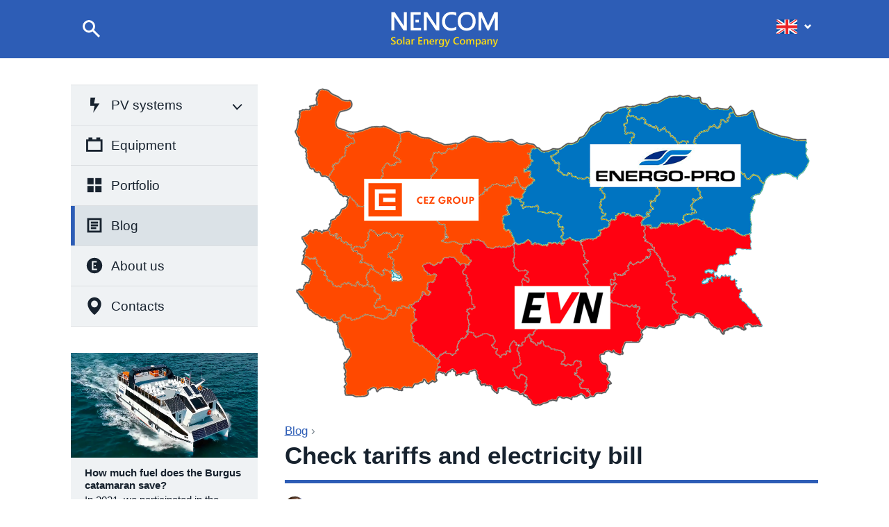

--- FILE ---
content_type: text/html; charset=UTF-8
request_url: https://en.nencom.com/blog/electricity-bill
body_size: 58940
content:
<!doctype html>
<html lang="en"><head>
<!-- Yandex.Metrika counter --> <script type="text/javascript" > (function(m,e,t,r,i,k,a){m[i]=m[i]||function(){(m[i].a=m[i].a||[]).push(arguments)}; m[i].l=1*new Date(); for (var j = 0; j < document.scripts.length; j++) {if (document.scripts[j].src === r) { return; }} k=e.createElement(t),a=e.getElementsByTagName(t)[0],k.async=1,k.src=r,a.parentNode.insertBefore(k,a)}) (window, document, "script", "https://mc.yandex.ru/metrika/tag.js", "ym"); ym(98775064, "init", { clickmap:true, trackLinks:true, accurateTrackBounce:true }); </script> <noscript><div><img src="https://mc.yandex.ru/watch/98775064" style="position:absolute; left:-9999px;" alt="" /></div></noscript> <!-- /Yandex.Metrika counter -->
<title>Check tariffs and electricity bill — NENCOM</title>
<meta charset="utf-8">
<meta name="viewport" content="width=device-width, initial-scale=1">
<meta name="format-detection" content="telephone=no">
<meta name="keywords" content="find, check, bill, electricity, bulgaria">
<meta name="description" content="On&nbsp;this page you can check the current electricity tariffs in&nbsp;Bulgaria and your electricity bill">
<meta property="og:description" content="On&nbsp;this page you can check the current electricity tariffs in&nbsp;Bulgaria and your electricity bill"/>
<meta property="article:author" content="Roman Rubanovich"/><link rel="shortcut icon" href="/apple-touch-icon.png">
<link rel="apple-touch-icon" href="/apple-touch-icon.png">
<link rel="apple-touch-icon-precomposed" href="/apple-touch-icon.png">
<base href="https://en.nencom.com/blog/electricity-bill">
<meta property="og:image" content="https://ru.nencom.com/uf/pre/235570e616325687834.png"/><meta property="og:title" content="Check tariffs and electricity bill — NENCOM"/>
<meta property="og:type" content="website"/>
<meta property="og:url" content="https://en.nencom.com/blog/electricity-bill"/>
<style>
* {margin:0; padding:0; -webkit-tap-highlight-color: rgba(0, 0, 0, 0);}
body {color:#17222e; background-color:#fff; font-family:Segoe UI,Arial,Tahoma; line-height:1.3; font-size:120%;}
.noselect {-webkit-touch-callout:none;-webkit-user-select:none;-khtml-user-select:none;-moz-user-select:none;-ms-user-select:none;user-select:none;}
.v-skobkah {opacity:0.7;font-style:italic;}
#tags a{text-decoration:none;margin-right:.7em;}
#tags a:before{content:'#';display:inline-block;vertical-align:-0.1em;}
.call,.email {text-decoration:none;transition:all .2s ease 0s;}
.call strong:before,.email strong:before {transition:all .2s ease 0s;content:'';background-color:#2d5db6;width:1.9em;height:1.9em;display:inline-block;background-position:center center;background-size:80% 80%;vertical-align:middle;margin-right:.5em;border-radius:50%;}
.call strong:before {background-image:url(https://nencom.com/i/call.svg);}
.email strong:before {background-image:url(https://nencom.com/i/mail.svg);}
.call:hover strong:before,.email:hover strong:before {/*background-color:#4e82e4;*/filter: brightness(1.1) saturate(110%);}
.cg {width:100%;height:1px;}
.group-head {display:inline-block;transition:all .2s ease 0s;cursor:pointer;border:1px solid #dcdfe2;border-radius:.3em;padding:0 7px 0 45px;height:44px;background:url(//nencom.com/i/folder.svg) 10px center no-repeat;background-size:28px;line-height:44px;}
.group-head:hover {border-color:#4e82e4;}
.group-head:after {content:'';display:inline-block;margin-left:.3em;background-image:url(https://nencom.com/i/rzv.svg);width:1em;height:1em;background-size:1em 1em;background-repeat:no-repeat;background-position:center center;transition:all .3s ease 0s;transform:rotate(90deg);margin-bottom:-0.1em;}
.group-head.opened:after {transform:rotate(-90deg);}
.group {display:none;width:100%;overflow:hidden;}
table caption {display:none;}
.dates_wr {margin:0 0 1em;}
.dates_wr form .btn {margin-right:0;}
.vsl {background-image:url(https://nencom.com/i/link_en.svg);
background-position:top 30% right 0%;
background-repeat:no-repeat;
background-size:0.7em;
padding-right:0.7em;}
#podr .pdrz_data {margin:0;opacity:0.7;float:right;font-size:80%;margin-top: 0.05em;}
.pdrz_data svg {width:1.5em;height:1.5em;vertical-align:-0.4em;}
#product_options_wr {background-color:#eff2f4;padding:.8em 1.2em 0;box-shadow:0 0 1px rgba(0,0,0,.2) inset;overflow:hidden;box-sizing:border-box;margin-bottom:1em;}
#product_cnt_label {color:#5b636c;font-size:70%;}
#garantiya {clear:left;padding-top:1.5em;}
#garantiya,#product_itogo_wr {font-size:70%;}
.product_rzv {font-size:70%;text-align:center;height:1em;display:inline-block;margin-top:1em;border-top:1px solid #bec4c9;color:#2d5db6;z-index:2;position:absolute;}
.product_rzv span {background-color:#fff;display:inline-block;top:-0.8em;position:relative;padding:0 1.3em 0 0;cursor:pointer;}
.product_rzv span:before {content:"";position:absolute;width:1.2em;height:1.2em;right:0;background-repeat:no-repeat;background-size:1.2em 1.2em;background-image:url(https://nencom.com/i/sel.svg);transform:rotate(0deg);transition:all .3s ease 0s;}
.product_rzv.rzvok span:before {transform:rotate(180deg);}
#product_itogo_wr {margin-bottom:.6em;background-image:url(https://nencom.com/i/arr.svg);background-position:left center;background-size:1.6em 1.2em;background-repeat:no-repeat;padding-left:1.6em;}
#garantiya label {margin-left:.6em;white-space:nowrap;}
#garantiya input {margin-right:.2em;}
#product_cena_wr {font-size:85%;}
#product_cena_wr em {font-size:82.35%;}
#product_options {margin-left:0;margin-right:0;}
#product_options select option:disabled {opacity:0.7;}
#product_cena {font-weight:bold;font-size:200%;color:#5cb00b;}
#product_cenacnt_wr,#product_cnt_wr {float:left;}
#product_cenacnt_wr {color:#5b636c;}
#product_cnt {width:2.3em;text-align:center;border-radius:0;margin-right:0;padding:0;line-height:1.8;margin-right:-1px;}
#product_menee,#product_bolee {text-align:center;width:1.2em;margin:0;background-color:#bec4c9;border:1px solid #bec4c9;padding:0;line-height:1.8;}
#product_cnt_wr {float:left;margin-top:.5em;margin-left:1em;font-size:110%;}
#product_menee {border-radius:.2em 0 0 .2em;margin-right:-1px;}
#product_bolee {border-radius:0 .2em .2em 0;}
#product_wr {overflow:hidden;margin-bottom:2.5em;width:100%;}
#product_wr em {color:#5b636c;}
#product_wr ul li {padding-left:0;margin-bottom:0;}
#product_pic {width:50%;float:left;}
#product_inf {width:50%;padding-left:2em;box-sizing:border-box;float:left;padding-top:.8em;}
#product_tocart {background-color:#5cb00b!important;font-weight:600;}
#garantiya label input {appearance:none!important;width:1.6em;height:1.6em;background-position:center center;background-repeat:no-repeat;background-size:contain;background-image:url(https://nencom.com/i/radio-off.svg);vertical-align:middle;}
#garantiya label input:checked {background-image:url(https://nencom.com/i/radio-on.svg);}
#product_nal_cs {color:#5cb00b;}
#product_nal_varna {color:#5cb00b;}
#product_options {display:table;width:100%;margin-top:.5em;}
#product_options li {padding:0;display:table-cell;padding-right:2em;}
#product_options li:last-child {padding-right:0;}
#product_tocart_wr {margin-bottom:1em;padding-top:1em;clear:left;}
#product_wr ul li::before {content:'';display:none;}
#product_options select {width:100%;background-position:right .2em center;background-repeat:no-repeat;background-size:1.5em 1.5em;background-image:url(https://nencom.com/i/sel.svg);}
#product_options span {font-size:70%;display:block;margin-bottom:.3em;}
#product_tocart svg {display:inline-block;width:1em;height:1em;margin-left:.3em;stroke:#fff;vertical-align:middle;}
.product_pars {font-size:70%;line-height:1.55;margin:0!important;}
.svernut4 {position:relative;transition:all .3s ease 0s;}
.svernut4 li:nth-child(n+6) {display:none;}
.svernut4::after {content:'';position:absolute;height:4em;z-index:1;background:linear-gradient(to top,rgba(255,255,255,1) 0%,rgba(255,255,255,0) 100%);width:100%;margin-top:-4em;transition:all .3s ease 0s;}
.razver4 li:nth-child(n+6) {display:block!important;}
.razver4::after {margin-top:0;}
#product_wr .glide img {width:100%;height:100%;}
.glide{position:relative;width:100%;box-sizing:border-box}.glide *{box-sizing:inherit}.glide__track{overflow:hidden}.glide__slides{position:relative;width:100%;list-style:none;backface-visibility:hidden;transform-style:preserve-3d;touch-action:pan-Y;overflow:hidden;margin:0;padding:0;white-space:nowrap;display:flex;flex-wrap:nowrap;will-change:transform}.glide__slides--dragging{user-select:none}.glide__slide{width:100%;height:100%;flex-shrink:0;white-space:normal;user-select:none;-webkit-touch-callout:none;-webkit-tap-highlight-color:transparent}.glide__slide a{user-select:none;-webkit-user-drag:none;-moz-user-select:none;-ms-user-select:none}.glide__arrows{-webkit-touch-callout:none;user-select:none}.glide__bullets{-webkit-touch-callout:none;user-select:none}.glide--rtl{direction:rtl}
.glide__arrow{position:absolute;padding:.5em;display:block;top:50%;z-index:2;border:0;border-radius:50%;opacity:.6;cursor:pointer;transition:opacity 150ms ease;transform:translateY(-50%);line-height:1;background-color:#1E80B5;}
.glide__arrow svg {width:1.5em;height:1.5em;vertical-align:middle;display:block;}
.glide__arrow polyline {stroke:#fff!important;}
.glide__arrow--left svg {transform:rotate(-180deg);;}
.glide__arrow:focus{outline:none}.glide__arrow:hover{opacity:1;}.glide__arrow--left{left:1em}.glide__arrow--right{right:1em}.glide__arrow--disabled{opacity:.33}.glide__bullets{position:absolute;z-index:2;bottom:0;left:50%;display:inline-flex;list-style:none;transform:translateX(-50%)}.glide__bullet{border:0;background-color:#eff2f4;width:9px;height:9px;padding:0;border-radius:50%;transition:all 300ms ease-in-out;cursor:pointer;line-height:0;margin:0 .35em}.glide__bullet:focus{outline:none}.glide__bullet:hover,.glide__bullet:focus{}.glide__bullet--active{background-color:#1E80B5}.glide--swipeable{cursor:grab;cursor:-moz-grab;cursor:-webkit-grab}.glide--dragging{cursor:grabbing;cursor:-moz-grabbing;cursor:-webkit-grabbing}

.byavtor {padding:1em 0 1em;color:#5e646b;border-top:.3em solid #2d5db6;font-style:italic;font-size:95%;margin-top:-.1em;}
.userpic {width:1.6em;height:1.6em;display:inline-block;vertical-align:middle;border-radius:2em;margin-right:.4em;}
.prdz_stat .userpic {width:1.4em;height:1.4em;}
.oblbig {min-height:10em;}
.mc {width:100%;position:relative;box-sizing:border-box;max-width:60em;padding:0 2em;margin-left:auto;margin-right:auto;}
.vs {display:inline-block;width:1.1em;height:1.1em;margin-left:0.05em;vertical-align:middle;}
.vs path {fill:#2d5db6;transition:fill .2s ease 0s;}
a:hover .vs path {fill:#4e82e4;}
.s_rslts {position:absolute;width:20em;box-shadow:10px 13px 20px rgba(0,0,0,.3);background-color:#fff;z-index:100;text-align:left;}
.s_rslts a {overflow:hidden;width:100%;display:table;text-decoration:none;color:#17222e!important;border-bottom:1px solid #dcdfe2;line-height:1.2;transition:background .2s ease 0s;}
.s_rslts a.ewe {background-color:#2d5db6;color:#fff!important;text-align:center;line-height:3;border:0;}
.s_rslts b {display:table-cell;width:8em;min-width:8em;height:4.5em;transition:opacity .2s ease 0s;background-size:cover;background-position:center center;background-color:#fff;background-repeat:no-repeat;margin:.3em;}
.s_rslts span {display:table-cell;font-size:90%;height:2.25em;width:100%;padding:0 .7em;vertical-align:middle;}
.s_rslts a:last-child {border-bottom:0;}
.s_rslts a:hover {background-color:#eff2f4;}
.s_rslts a:hover b {opacity:.8;}
.s_rslts a.ewe:hover {background-color:#4e82e4;}
.color-red {color:red;}
.color-grey {color:grey;}
#cf svg {width:1.3em;height:0.95em;}
#cf line {stroke:#eee;}
#arb {width:1em;height:1em;fill:#fff;}
#hdr {height:4.35em;margin-bottom:2em;}
#hdr #cf line {stroke:#fff;}
#logo {display:block; width:12em; text-align:center; margin:0 auto; padding-top:0.9em;}
#mm {display:none;}
#logo svg {font-size:80%; display:inline-block; height:3.3em; /*width:10.15em;*/ max-width:16em;}
#logo svg .sec {fill:#fd1;transition:fill .2s ease 0s;}
#logo:hover svg .sec {fill:#b6e7f8;}
#lp {float:left; cursor:pointer; margin-top:1.3em;}
#lpb {margin-bottom:2em; position:relative;}
#lpc {display:none;}
#lp.act #lpc {display:inline-block;}
#lp.act #lpl {display:none;}
i.srs {background-color:#fff5b9;}
#lpd {display:none;position:absolute;z-index:20;margin-left:-1.6em;margin-top:0.2em;width:1.62em;height:1.62em;stroke:#2d5db6;fill:none;stroke-width:1px;transition:stroke .2s ease 0s;}
#lpc,#lpl {width:1.74em; height:1.74em; fill:none; stroke:#fff; stroke-width:1px; margin-left:.7em; vertical-align:middle;transition:stroke .2s ease 0s;}
#lpf {width:0em; line-height:1.2em; font-size:100%; padding:.3em 0; vertical-align:middle; transition:width .4s ease 0s; border:0; margin:0; box-sizing:border-box;}
#lpfb {width:100%; padding:.3em 2em .3em .5em; vertical-align:middle;}
#lpdb {display:block;position:absolute;z-index:20;margin-left:-1.65em;margin-top:0.35em;width:1.62em;height:1.62em;stroke:#2d5db6;fill:none;stroke-width:1px;cursor:pointer;transition:stroke .2s ease 0s;}
#lp.act #lpf {padding:.3em 2em .3em .5em; width:14em;}
#cf {transition:all .2s ease 0s;}
#cf #arb {transition:all .2s ease 0s;}
#cf.vn #arb {transform:rotate(180deg);}
.txt div.dates_wr {margin-top:-0.3em;}
.dates {line-height:1;color:#545a63;background-color:#eff2f4;border-radius:.3em;padding:.4em .6em .4em .4em;display:inline-block;font-size:80%;}
.dates span {color:#2d5db6;margin-left:.6em;padding-left:.4em;border-left:.1em solid #545a63;display: inline-block;}
.dates svg {width:1.5em;height:1.5em;vertical-align:-0.4em;}
.ftr {width:100%;line-height:1.4;font-size:.7em;color:#fff;}
.ftr .copy {width:26%;padding:2em 0;}
.ftr td {width:20%;}
.ftr sup {font-size:70%;}
.ftr_lnks a {text-decoration:none;color:#fff;transition:color .1s ease 0s;}
.ftr_lnks a:hover {color:#fd1;}
.ftr td.ftr_lnks {width:auto;padding:1.5em 0;line-height:1.8;}
.ftr td.soc_btns {width:43%;}
.ftr td.plat_sis {width:57%;}
.ftr_lnks svg {display:inline-block;width:1.16em;height:0.85em;vertical-align:-0.05em;margin-left:.2em;}
#tovfilter_toggle {transition:all .2s ease 0s;border-radius: 2em;padding: .2em .5em .3em .8em;border: 1px solid #2d5db6;float:left;margin-bottom:1em;cursor:pointer;}
#tovfilter_toggle svg polyline {transition:stroke .2s ease 0s;}
#tovfilter_toggle span {transition:all .2s ease 0s;color:#2d5db6;line-height:1.5;display:inline-block;}
#tovfilter_toggle svg {transition:all .2s ease 0s;width:1.3em;height:1.3em;vertical-align: middle;margin:-.2em 0 0 .1em;transform:rotate(90deg);}
#tovfilter_toggle.act svg {transform: rotate(-90deg);}
#tovfilter {overflow:hidden;display:none;}
#tovfilter div {cursor:pointer;float:left;margin:0 .7em .8em 0;border-radius:2em;padding:.2em .8em .3em;border:1px solid #dcdfe2;transition:all .2s ease 0s;}
#tovfilter div:hover {border-color:#2d5db6;}
#tovfilter .act,#tovfilter .act:hover {background-color:#2d5db6;color:#fff;border-color:#2d5db6;}
blockquote {font-style:italic;margin-bottom:1em;padding-left:1em;padding-top:.8em;border-left:.25em solid #ddd;overflow:hidden;margin-left:2em;font-family:Georgia;}
.copied {position:absolute!important;margin-top:-2em!important;transition:margin!important;height:2em!important;line-height:2em!important;z-index:10!important;padding:0 .8em!important;border-radius:.3em!important;color:#fff!important;background-color:#555!important;display:none;}
.polos {padding-top:1em;}
img,iframe {border:0;}
.tb {border:0; border-collapse:collapse;}
.tb td {padding:0;}
.clear {clear:both; width:100%; overflow:hidden;}
#mob,#mmc {display:none;}
#hk {font-size:.9em; color:#79868f;}
#hk a {white-space:nowrap;}
.inp {font-family:Segoe UI,Arial,Tahoma; border:1px solid #bec4c9; padding:.3em .5em; font-size:1em; box-sizing:border-box;background:#fff;background-image:none;border-radius:.2em;outline:none;appearance:none!important;}
.inp::-webkit-input-placeholder {color:#909ba3;}
.inp::-moz-placeholder {color:#909ba3;}
.btn {border-radius:0.2em;}
.btn,.txt .btn {border:0; background-color:#2d5db6; text-decoration:none; color:#fff; margin-right:.5em; padding:.3em 1em .4em; display:inline-block; cursor:pointer; margin-bottom:.5em; transition:all .2s ease 0s;}
.btn:hover {/*background-color:#4e82e4;*/ box-shadow:0px 100px 0px rgba(255,255,255,0.2) inset; color:#fff!important;}
.mob100img{width:100%;}
.b-kra {background-color:#c61616!important;}
.b-kra:hover {background-color:#e03535!important;}
.b-zel {background-color:#50a30d!important;}
.b-zel:hover {background-color:#60bf13!important;}
.b-ser {background:#fff!important;border:1px solid #ddd!important;color:#888!important;}
.b-ser:hover {background:#eee!important;color:#888!important;}
.btn.b-prav {float:right;margin-right:0;margin-left:.5em;}
.forma {margin-top:1em; margin-bottom:1em; overflow:hidden;}
#plus {clear:both; margin-top:1em;}
#flags,#cart_ico_wr {float:right;}
#cart_ico_wr {display:block;margin-right:1.1em;}
#cart-ico {display:block;}
#cart-ico svg {display:block;stroke:#fff;width:1.7em;height:1.7em;transition:all .3s ease 0s;}
.logo {letter-spacing:.1ex;}
#cnt {clear:both;overflow:hidden;}
.cpr {color:#757678; font-size:85%;}
.plunix {position:absolute; right:1em; color:#fff; opacity:0.7; text-decoration:none; font-size:80%; display:block; transition:opacity .2s ease 0s;}
.plunix svg {height:1.5em;width:4em;display:inline-block;vertical-align:middle;margin-top:-0.1em;}
.plunix:hover {opacity:1;}
.ss {font-size:85%;}
.ss a {display:inline-block; margin-right:12px; width:25px; position:relative; height:25px; vertical-align:middle;}
.ss svg {width:25px; height:25px; position:absolute;}
.ss svg path,.ss svg circle{transition:fill .2s ease;}
.ss path,.ss circle {fill:#ffffff;}
.ss svg:hover path,.ss svg:hover circle {fill:#fd1;}
.txt li {list-style:none;position:relative;padding-left:1.2em;margin-bottom:.85em;}
.txt ul li::before {content:"☉";left:0;color:#2d5db6;position:absolute;}
.txt .ecwid ul li::before {content:"";}
.txt ol li {counter-increment:list;}
.txt ol li::before {content:counter(list);font-size:65%;top:.5em;background-color:#2d5db6;color:#fff;font-weight:bold;left:0;position:absolute;border-radius:50%;width:1.2em;height:1.2em;line-height:1.1;text-align:center;}
.gallery img {border:4px solid #fff; box-shadow:0 2px 5px rgba(0,0,0,0.5); vertical-align:top; margin:0 .5em .5em 0;}
.takje li {margin-bottom:.4em;}
.txt a,.takje a,p a {color:#2d5db6;transition:color .1s ease 0s;}
.txt a:hover,.takje a:hover,p a:hover {/*color:#4e82e4;*/filter: brightness(1.1) saturate(110%);}
.takje {list-style:none;}
.takje li::before {content:"• "; color:#bbb;}
.oglavl {border-top:1px solid #ddd;}
.oglavl a {transition:all .2s ease 0s;text-decoration:none;display:block;color:#333;border-bottom:1px solid #ddd;padding:.5em 0;line-height:1;}
.oglavl a:after {content:'›';margin-left:.5em;color:#aaa;}
.oglavl br {display:none;}
.oglavl strong {display:inline-block;width:2em;margin-right:.6em;text-align:right;font-size:75%;font-weight:normal;opacity:0.6;}
.podpis,.dds {opacity:0.7;font-style:italic;}
.podpis {margin-top:-0.7em!important;}
.istochnik {color:#747a82;font-style:italic;font-size:90%;line-height:1.3;}
table + .podpis {margin-top:-0.5em!important;}
.dds {margin-top:-0.3em!important;}
#otpravleno {display:none;}
.proc {cursor:pointer;}
#pereplata {float:right;width:50%;}
#itogo,#pereplata {padding-right:3em;box-sizing:border-box;color:#288c05;width:50%;font-weight:bold;font-size:130%;margin-bottom:1em;display:none;}
#itogo span {white-space:nowrap;}
.proc:hover {background-color:#a7e09a!important;transition:background-color .2s ease 0s;}
.proc.slctd {background-color:#288c05!important;color:#fff;}
#podr {margin-right:-2em;overflow:hidden;padding-bottom:1em;}
#podr a {display:block; text-decoration:none; color:#17222e; width:50%; float:left; padding-right:2em; margin-bottom:3%; box-sizing:border-box; transition:all .1s ease 0s;}
#podr.products a {width:33.333%;}
#podr b {clear:left; display:block;}
#podr.products b {text-align:center;line-height:1.2;font-size:85%;}
#podr p {margin:.3em 0 0;}
#podr .img {width:100%; padding-top:56.25%; overflow:hidden; position:relative; background-repeat:no-repeat;background-position:center center;background-size:cover;transition:all .1s ease 0s;}
#podr.products .img {padding-top:100%;border:1px solid #dcdfe2;border-radius:.2em;background-size:90% 90%;}
#podr.products a:hover .img {border-color:#2d5db6;}
#podr a:hover .img{opacity:0.9;}
#podr a:hover,#podr a:hover b {color:#4c5763;}
#tz {overflow:hidden;}
#tz a {display:block;margin-bottom:1em;background-color:#eff2f4;box-sizing:border-box;}
#tz a:last-child {}
#tz a,#tz b {text-decoration:none;color:#17222e;transition:color .2s ease 0s;}
#tz a .img {width:100%; padding-top:56.25%; display:block; background-repeat:no-repeat; background-position:center center; background-size:cover; transition:opacity .2s ease 0s;}
#tz a:hover .img {opacity:.9;}
#tz span {display:block; padding:0.8em 1.25em 1.25em; line-height:1.2; font-size:80%;}
#tz a:hover,#tz a:hover b {color:#4c5763;}
#tz b {display:block;margin-bottom:.2em;}
#podr b {transition:color .2s ease 0s;}
#podr .pdan {padding:0.8em 0 0;}
#podr.products .pdan {padding:0.6em 0 0;}
#podr span {font-weight:bold; display:block; float:left; margin:0 .7em .5em 0; font-size:80%; border-radius:1em; background-color:#2d5db6; color:#fff; padding:0 .6em; height:1.6em; line-height:1.6;}
#podr span small {font-size:66%;}
#podr .elpars span {font-size:80%;}
.elpars svg {width:0.6em;height:1em;vertical-align:middle;margin-right:.3em;margin-top:-0.25em;}
#podr .akcia {background-color:#ef351c;}
#podr .podarok {background-color:#55b210;}
#podr .novinka {background-color:#f70;}
#podr .podarok small {font-size:100%; margin-bottom:-.2em;}
.poi1 {background-color:#c2e5ff; color:#293738;}
.poi2 {background-color:#ffc5ce; color:#3d2f2f;}
.poi3 {background-color:#d4f1b8; color:#2e3623;}
.poi4 {background-color:#eff2f4; color:#333;}
.poi1,.poi2,.poi3,.poi4 {padding:.9em 1.3em 1em; box-shadow:0 0 1px rgba(0,0,0,.2) inset;}
.old {text-decoration:line-through; color:#ff0000;}
sub {line-height:0; font-size:80%;}
sup {line-height:0; font-size:60%;}
.h1-in-table,.h1-in-table:hover {font-weight:bold;background-color:#fff!important;border-top:.5em solid #fff!important;border-bottom:.2em solid #4f8cd5!important;padding:.6em .7em .6em 0!important;font-size:115%;}
table .h1-in-table:first-child{border-top:none!important;}
.txt table {font-size:90%; margin:0 0 1em;}
.txt table td {text-align:center; padding:.4em .7em;transition:padding .2s ease 0s;}
.txt table p {margin:0;}
.tab1,.tab2,.tab3 {background-color:#eff2f4; border-radius:.5em; overflow: hidden;}
.tab1 td,.tab2 td,.tab3 td {border-bottom:1px solid #fff; border-left:1px solid #fff;}
.tab1 tr:first-child td {background-color:#b1dbfa!important;}
.tab2 tr td:first-child {background-color:#b1dbfa!important;}
.tab2 .even td {background-color:#dcd8cf;}
.tab2 .even td:first-child {background-color:#70b4f1!important;}
.tab2 .even td {background-color:#dcd8cf;}
.tab3 thead td {background-color:#b1dbfa;}
.txt .tab4 tr td {padding:.4em .7em .4em;border-top:1px solid #e5e5e5;border-left:1px solid #e5e5e5;text-align:center;}
.tab4 thead td {font-weight:bold;}
.tab4 {border-bottom:1px solid #e5e5e5;}
.tab4 tr td:first-child {border-left:none;padding:.4em .7em .4em 0;text-align:left;}
.tab4 tr td.nofirst {border-left:1px solid #e5e5e5;padding:.4em .7em .4em;text-align:center;}
.txt-left tr td {text-align:left!important;}
.txt .tab5 tr td {padding:.4em .7em .4em;border-top:1px solid #e5e5e5;border-left:1px solid #e5e5e5;text-align:center;}
.tab5 thead td {font-weight:bold;}
.tab5 {border-bottom:1px solid #e5e5e5;}
.tab5 tr td:first-child {border-left:none;padding:.4em .7em .4em 0;text-align:left;}
.tab5 tr td.nofirst {border-left:1px solid #e5e5e5;padding:.4em .7em .4em;text-align:center;}
.tab5 tbody tr:first-child td {font-weight:bold;color:#17222e!important;}
.tab5 tbody tr td:last-child {font-weight:bold;color:#2d5db6;}
.tab5.two-prices tbody tr td:nth-last-child(-n+2){font-weight:bold;color:#2d5db6;}
.sprava {margin:0 0 .7em 1.5em; float:right; vertical-align:top;}
.sleva {margin:0 1.5em .7em 0; float:left; vertical-align:top;}
.pdf2 {border-radius:.3em; padding:0 1em 0 42px; margin: 0 1em 1em 0; height:36px; line-height:36px; background:#eff2f4 url(//nencom.com/f/icon/pdf.png) 6px center no-repeat; background-size:32px; display:inline-block; border:1px solid #dcdfe2;}
.pdf{border-radius:.3em;padding:0 .7em 0 45px;height:44px;line-height:1;background:#eff2f4 url(//nencom.com/i/pdf.svg) 7px center no-repeat;background-size:32px;vertical-align:middle;display:table-cell;clear:left;border:1px solid #dcdfe2;}
.tlf {border-radius:.3em; padding:0 1em 0 38px; margin: 0 1em 1em 0; height:36px; line-height:36px; background:#eff2f4 url(//nencom.com/f/icon/tlf.png) 6px center no-repeat; background-size:26px; display:inline-block; border:1px solid #dcdfe2;}
.tlf:hover {background-color:#e1e8ed; color:#1b6ac4!important;}
.skp {border-radius:.3em; padding:0 1em 0 42px; margin: 0 1em 1em 0; height:36px; line-height:36px; background:#eff2f4 url(//nencom.com/f/icon/skp.png) 6px center no-repeat; background-size:28px; display:inline-block; border:1px solid #dcdfe2;}
.skp:hover {background-color:#e1e8ed; color:#1b6ac4!important;}
.eml {border-radius:.3em; padding:0 1em 0 42px; margin: 0 1em 1em 0; height:36px; line-height:36px; background:#eff2f4 url(//nencom.com/f/icon/eml.png) 6px center no-repeat; background-size:28px; display:inline-block; border:1px solid #dcdfe2;}
.eml:hover {background-color:#e1e8ed; color:#1b6ac4!important;}
.fb {cursor:pointer;}
.fb:hover {opacity:.8;}
p.clear {margin:0!important;}
#lm {white-space:nowrap;margin-bottom:2em;background-color:#eff2f4;border-top:1px solid #dcdfe2;}
#lm a,#lm span {display:block; color:#17222e; text-decoration:none; line-height:3; padding:0 1em; cursor:pointer; transition:all .1s ease 0s; border-bottom:1px solid #dcdfe2; position:relative;}
#lm a:hover,#lm span:hover {background-color:#e3e8ec;}
#lm .act,#lm .act:hover {background-color:#dbe2e7;box-shadow:.3em 0px 0px #2d5db6 inset;}
#lm svg {display:inline-block;width:1.5em;height:1.5em;vertical-align:middle;margin-right:.5em;margin-top:-0.2em;}
#lm svg.rzvs {transition:all .3s ease 0s;transform:rotate(90deg);vertical-align:middle;display:block;position:absolute;right:0;
top:0;
margin:0.8em 0.8em 0 0;
}
#lm .opened svg.rzvs {transform:rotate(-90deg);}
.rzv-next {display:none;}
#lm div.rzv-next a {padding:0 0 0 3em;}
.lc {width:14em; /*float:left;*/ position:absolute; }
.rc {width:auto; margin-left:16em; /*float:none;*/ background-color:#fff;}
.txt ul,.txt ol,.txt p {margin:0 0 1em;}
#fos p {margin:0 0 1em!important;}
#fos .poi3 {margin-top:1em;}
.txt iframe,.txt img {vertical-align:top;}
h1 {color:#17222e; font-size:1.6em; line-height:1.1; margin:.2em 0 .5em;}
h2 {margin:1.5em 0 .7em; font-size:1.4em; line-height:1.2;}
h3 {margin:1.5em 0 .7em; font-size:1.1em; line-height:1.2;}
h3::before,h2::before {content:""; display:block; width:100%; overflow:hidden;}
h1 + h3,h1 + h2 {margin-top:-0.5em;font-weight:normal;}
.vpr,.prt {display:block; margin-right:.3em; border-radius:7em; background-color:#2d5db6; color:#fff; font-size:2.5em; width:1.3em; height:1.3em; text-align:center; line-height:1.3;}
#flags,#cart_ico_wr {margin-top:1.4em;}
.forma .inp {width:20em;box-sizing:border-box; margin-bottom:.7em;display:block;}
.forma textarea.inp {height:6em; width:100%;}
#scroller {opacity:.6; position:fixed; right:2em; bottom:2em; background-color:#2d5db6; width:3em; height:3em; cursor:pointer; display:none; text-align:center; border-radius:2em; z-index:9999; transition:all .2s ease 0s; border:1px solid #fff;}
#scroller:hover {opacity:1;}
#scroller svg {width:3em; height:3em;}
#lm b {line-height:1;}
#cf {cursor:pointer;}
#lngs {position:absolute; z-index:100; display:none; top:1.8em; margin-top:-1px; right:0; border:1px solid #ddd;}
#lngs a {text-decoration:none; border-bottom:1px solid #ddd; color:#444; display:block; background-color:#eff2f4; white-space:nowrap; line-height:2; padding:.2em .8em; transition:background .2s ease 0s;}
#lngs a:hover {background-color:#b1dbfa;}
#lngs svg {display:inline-block; margin:0 .5em -.1em 0;}
#flags,#cart_ico_wr {position:relative;}
.txt i {white-space:nowrap;font-style:normal;}
#f_out {float:right;display:block;margin-top:.3em;}
#f_out input,#f_out input:hover {padding:0;border:0;background-color:#fff;cursor:pointer;}

@media screen and (min-width:910px) {
.ftr_lnks{white-space:nowrap;}
#lp svg {transition:stroke .2s ease;}
#cf #arb {transition:all .2s ease;}
#cart-ico:hover svg {stroke:#fd1;}
#lpc:hover,#lpl:hover {stroke:#fd1;}
#lpd:hover,#lpdb:hover {stroke:#4e82e4;}
#cf:hover #arb {fill:#fd1;}
#vop,#description {width:100%;}
#lngs {top:1.8em; margin-top:-1px;}
#cf {font-size:120%;}
#podr a {height:22em;}
#podr.products a {height:15.5em;}
.tab1 tr:hover td,.tab2 tr:hover td,.tab3 tbody tr:hover td {background-color:#dbe4ea;}
.tab4 tbody tr:hover td {background-color:#e7edf1;}
.tab4 tbody tr:hover td:first-child {padding:.4em 0 .4em .7em;}
.tab5 tbody tr:hover td {background-color:#e7edf1;}
.tab5 tbody tr td:first-child {padding:.4em 0 .4em 1em;}
.pdf2:hover {background-color:#e1e8ed; color:#1b6ac4!important;}
.pdf:hover{background-color:#e1e8ed;}
.oglavl a:hover {background-color:#eff2f4;padding-left:.7em;}
h1 {font-size:1.8em;}
#tovfilter_toggle:hover {border: 1px solid #4e82e4;}
#tovfilter_toggle:hover span {color:#4e82e4;}
#tovfilter_toggle:hover svg polyline {stroke:#4e82e4!important;}
}

@media screen and (min-width:1600px) {
body {font-size:165%;}
}

@media screen and (max-width:710px) {
#product_rzv {border-top:1px solid #bec4c9;display:block;margin-left:-5%;font-size:100%;width:100%;}
#product_rzv span {padding:0 1.3em 0 .7em;}
#garantiya label input {width:1.7em;height:1.7em;}
#product_cnt_wr {font-size:125%;}
#product_options_wr {display:block;}
.txt #product_inf ul {margin-left:0;margin-right:0;}
#product_wr #product_options li {display:block;padding:0;margin-bottom:.7em;}
#product_pic {width:100%;float:none;margin-bottom:.5em;}
#product_inf {width:100%;padding:0;float:none;}
#product_options select {max-width:16em;}
.product_pars,#product_cnt_label,#garantiya {font-size:100%;}
#product_cena_wr {font-size:125%;}
#product_cena_wr em {font-size:80%;}
#product_tocart_wr {font-size:150%;}
#product_itogo_wr {font-size:66.67%;}
#product_inf {margin-left:5%;margin-right:0;}
#podr.products a {width:45.3%;margin-left:3%;}
#podr.products .img {border-radius:.3em;}
#podr.products b {font-size:90%;}
}

@media screen and (max-width:909px) {
#logo svg {max-width:13em;}
.byavtor {padding-left:3%;}
.call strong:before,.email strong:before {width:2.4em;height:2.4em;}
#tz {display:none;}
.txt p.oblbig {margin-top:-0.5em;}
#lpf {padding:.3em 2em .3em .5em; width:100%;}
#lpm {height:3em;background-color:#2d5db6; position:absolute; left:0; top:4.35em; z-index:999; width:100%;}
#lpm #lp {margin-top:0;top:0;width:100%;font-size:130%;border:.3em solid #2d5db6;
box-sizing:border-box;}
#lp {display:none;}
.podpis,.dds{font-size:95%;}
body {font-size:105%;}
.btn.b-prav {margin-right:3%;margin-left:0;}
#mobpad h1,#mobpad h2,#mobpad h3,#mobpad p,#hk,.forma,#partners,.mob3pro,.takje,#podr,#tovfilter,#lpb,.dates_wr,.txt ul,.txt ol {margin-left:3%;margin-right:3%;}
#lpb {margin-bottom:1.5em;}
#mobpad .tab4 {width:100%!important;}
#mobpad .tab4 tr td:first-child{padding-left:.7em!important;}
.tab4 tr:hover td:first-child {padding:.4em .7em .4em 0;}
#mobpad .tab5 {width:100%!important;}
#mobpad .tab5 tr td:first-child{padding-left:2em;}
.oglavl {margin-left:0!important;margin-right:0!important;}
.oglavl a {padding:.8em 0 .8em 3%;}
#mobpad #podr p {margin-left:0;margin-right:0;}
.poi1,.poi2,.poi3,.poi4 {margin-left:0!important;margin-right:0!important;padding:.9em 3% 1.1em;margin-bottom:.9em!important;}
.mob3pro p,.mob3pro h3,.mob100p {margin-left:0!important;margin-right:0!important;}
.mob100img{max-width:106.383%;width:106.383%;margin-left:-3.2%;}
.mc {margin:0; padding:0; width:100%;}
.rc {width:100%;margin-left:0;}
.forma .inp {width:100%;}
.lc,.vpr,.prt,.ss span,.plunix {display:none;}
.polos {padding:.5em 0;}
#mm {display:block; position:absolute; cursor:pointer; left:0.9em; top:0.8em;}
#mm svg,#cf svg {width:3em; height:3em; max-width:30px;}
#mm svg rect {fill:#fff;transform:rotate(0deg);}
#mm.kre svg rect {transition:transform .2s ease 0s;transform-origin:13px 10px;}
#mm.kre svg rect:nth-child(2) {transform:rotate(45deg);}
#mm.kre svg rect:nth-child(3) {transform:rotate(-45deg);}
#mm.kre svg rect:nth-child(1),#mm.kre svg rect:nth-child(4) {fill:none;}

#mobpad {padding:.5em 0 0; box-sizing:border-box;}
#hk {font-size:100%;}

#lpm {display:none;}
#lpm #lp {display:block;}

#mmc {position:absolute; left:0; top:7.45em; z-index:999; background-color:#eff2f4; border-bottom:1px solid #dcdfe2; width:100%;}
#mmc #lm {margin-bottom:0; font-size:125%;}
#cf {color:#fff;}
#cf {padding:.2em; border-radius:.3em;}
#flags {margin-top:.6em;}
#cart_ico_wr {margin-top:1.2em;}
#cart-ico svg {width:2em;height:2em;}
#lngs {top:3.1em;}
#itogo,#otpravit {margin-left:3%;}
.ftr{font-size:100%;}
.ftr td,.ftr td.ftr_lnks{display:block;width:100%;text-align:center;}
.ftr_lnks{font-size:90%;border-bottom:1px solid #244c96;padding:.5em 0;line-height:1.8;}
#podr {margin-left:0;margin-right:0;}
#podr .pdan {padding:0.8em 3% 1em; box-sizing:border-box;}
#podr a {width:100%; box-sizing:border-box; margin-bottom:1.6em; padding-left:0;padding-right:0;}
#mobpad .tab5 tr td:first-child{padding-left:.7em!important;}
blockquote {padding-left:.4em;margin-left:3%;}
#tovfilter_toggle {margin-left:3%;}
#hdr {margin-bottom:0;}
#scroller {right:1em;bottom:1em;}
.s_rslts {width:100%;}
}


</style>
</head>
<body>
<div id="scroller"><svg viewBox="0 0 18 18" height="18" width="18" xmlns="//w3.org/2000/svg" id="arb"><polygon fill="#fff" points="13.1,10.6 9,6.5 4.9,10.6 6.4,12.2 9,9.6 11.6,12.2 "/></svg></div>
<div style="background-color:#2d5db6;"><div class="mc">
<div id="hdr">
<div id="flags"><div id="cf"><svg viewBox="0 0 26 19" height="19" width="26" xmlns="//w3.org/2000/svg">
<rect y="1" fill="#0C4F9E" width="26" height="18"/>
<path fill="#FFFFFF" d="M26,1h-3.3L16,5.64C16,3.75,16,1,16,1h-6c0,0,0,2.84,0,4.83L2.8,1H0v2.46l5.1,3.51c-2.6,0-5.1,0-5.1,0v6.25
c0,0,2.5,0,5.1,0L0,16.73V19h3.4l6.6-4.64c0,1.99,0,4.64,0,4.64h6c0,0,0-2.75,0-4.64L22.9,19H26v-2.27l-5.2-3.6c2.6,0,5.2,0,5.2,0
V6.97c0,0-2.6,0-5.2,0l5.2-3.6V1z"/>
<path fill="#EB2227" d="M8.4,6.97L0,1v1.61l6.3,4.36C7,6.97,7.7,6.97,8.4,6.97z"/>
<path fill="#EB2227" d="M17.6,13.22L26,19v-1.42l-6.2-4.36C19,13.22,18.3,13.22,17.6,13.22z"/>
<path fill="#EB2227" d="M0,19h2l8-5.49c0-0.09,0-0.19,0-0.28c-0.4,0-1,0-1.7,0L0,19z"/>
<path fill="#EB2227" d="M24.1,1L16,6.59c0,0.09,0,0.28,0,0.38c0.4,0,0.9,0,1.6,0L26,1.19V1H24.1z"/>
<polygon fill="#EB2227" points="14.7,1 11.3,1 11.3,8.29 0,8.29 0,11.89 11.3,11.89 11.3,19 14.7,19 14.7,11.89 26,11.89 26,8.29
14.7,8.29"/></svg><svg viewBox="0 0 18 18" height="18" width="18" xmlns="http://www.w3.org/2000/svg" id="arb"><polygon points="11.6,6.5 9,9.1 6.4,6.5 4.9,8.1 9,12.2 13.1,8.1 "/></svg></div>
<div id="lngs"><a href="//ru.nencom.com/blog/electricity-bill"><svg viewBox="0 0 26 19" height="19px" width="26px" xmlns="//w3.org/2000/svg">
<rect fill="#fff" x="0" y="1" width="26" height="6"/>
<rect fill="#19e" x="0" y="7" width="26" height="6"/>
<rect fill="#d22" x="0" y="13" width="26" height="6"/>
<line x1="0" y1="1" x2="26" y2="1"/>
<line x1="0.5" y1="1" x2="0.5" y2="7"/>
<line x1="25.5" y1="1" x2="25.5" y2="7"/>
</svg>RU</a><a href="//bg.nencom.com/blog/electricity-bill"><svg viewBox="0 0 26 19" height="19px" width="26px" xmlns="//w3.org/2000/svg">
<rect fill="#fff" x="0" y="1" width="26" height="6"/>
<rect fill="#4a0" x="0" y="7" width="26" height="6"/>
<rect fill="#d22" x="0" y="13" width="26" height="6"/>
<line x1="0" y1="1" x2="26" y2="1"/>
<line x1="0.5" y1="1" x2="0.5" y2="7"/>
<line x1="25.5" y1="1" x2="25.5" y2="7"/>
</svg>BG</a></div></div><div id="lp"><input type="text" id="lpf" title="Search on site"><svg id="lpd" viewBox="0 0 11 11" xmlns="https://www.w3.org/2000/svg"><circle r="2.5" cx="4" cy="4"></circle><line x1="6" y1="6" x2="8" y2="8"></line></svg><svg id="lpl" viewBox="0 0 11 11" xmlns="https://www.w3.org/2000/svg"><circle r="2.5" cx="4" cy="4"></circle><line x1="6" y1="6" x2="9" y2="9"></line></svg><svg id="lpc" viewBox="0 0 11 11" xmlns="https://www.w3.org/2000/svg"><line x1="2.5" y1="2.5" x2="8.5" y2="8.5"></line><line x1="2.5" y1="8.5" x2="8.5" y2="2.5"></line></svg><div class="s_rslts"></div></div><div id="mm"><svg viewBox="0 0 26 20" width="26" height="20" xmlns="https://www.w3.org/2000/svg"><rect x="0" y="0" width="26" height="3.3"/><rect x="0" y="8" width="26" height="3.3"/><rect x="0" y="8" width="26" height="3.3"/><rect x="0" y="16" width="26" height="3.3"/></svg></div><a href="/" id="logo" title="NENCOM"><svg version="1.1" xmlns="https://www.w3.org/2000/svg" viewBox="0 0 203 67">
<path fill="#ffffff" d="M24.33,24.72c0,0.78,0.01,1.47,0.03,2.1L6.99,0.64H0.61v34.62h5.53V10.58c0-0.59,0-1.12-0.01-1.61l17.65,26.28h6.09V0.64
h-5.53C24.34,0.64,24.34,24.72,24.33,24.72z"></path>
<polygon fill="#ffffff" points="42.93,5.65 56.37,5.65 56.37,0.64 37.39,0.64 37.39,35.25 57.14,35.25 57.14,30.25 42.93,30.25 "></polygon>
<path fill="#ffffff" d="M85.99,24.72c0,0.78,0.01,1.47,0.03,2.1L68.66,0.64h-6.38v34.62h5.53V10.58c0-0.59,0-1.12-0.01-1.61l17.65,26.28h6.09V0.64
h-5.54V24.72z"></path>
<path fill="#ffffff" d="M115.12,0.09c-5.26,0-9.68,1.72-13.13,5.12s-5.2,7.89-5.2,13.38c0,5.11,1.55,9.3,4.63,12.46c3.08,3.16,7.22,4.78,12.3,4.78
c3.89,0,7.21-0.68,9.84-2.02l0.41-0.21v-5.53l-1.12,0.66c-2.4,1.4-5.29,2.12-8.6,2.12c-3.55,0-6.33-1.09-8.5-3.36
c-2.15-2.24-3.23-5.3-3.23-9.13c0-4.03,1.17-7.29,3.47-9.66c2.33-2.41,5.3-3.58,9.08-3.58c2.84,0,5.46,0.64,7.81,1.9l1.1,0.59V1.7
l-0.46-0.19C121.3,0.56,118.48,0.09,115.12,0.09z"></path>
<path fill="#ffffff" d="M144.07,0.09c-5.34,0-9.63,1.68-12.77,5c-3.12,3.3-4.7,7.76-4.7,13.26c0,5.14,1.55,9.37,4.61,12.59
c3.08,3.23,7.2,4.88,12.27,4.88c5.19,0,9.4-1.66,12.5-4.95c3.11-3.27,4.67-7.75,4.67-13.34c0-5.15-1.53-9.39-4.56-12.59
C153.05,1.72,149.01,0.09,144.07,0.09z M143.49,30.83c-3.34,0-5.98-1.13-8.05-3.48c-2.07-2.33-3.12-5.48-3.12-9.36
s1.07-7.03,3.19-9.39c2.13-2.37,4.83-3.51,8.26-3.51c3.52,0,6.2,1.08,8.18,3.32c1.98,2.24,2.99,5.48,2.99,9.64
c0,4.05-1.04,7.23-3.07,9.44C149.82,29.74,147.08,30.83,143.49,30.83z"></path>
<path fill="#ffffff" d="M196.27,0.64c0,0-11.6,24.84-12,25.85C184,25.82,172.49,0.64,172.49,0.64h-6.56v34.62h5.38V12.34c0-0.62,0-1.19-0.01-1.74
l11.47,24.66h2.93l11.36-24.57c-0.02,0.57-0.03,1.1-0.03,1.6v22.96h5.51V0.64H196.27z"></path>
<rect fill="#ffffff" x="46.4" y="15.16" width="6.48" height="4.99"></rect>
<path class="sec" d="M0.08,61.43v-2.38c0.21,0.19,0.47,0.37,0.76,0.53s0.61,0.29,0.94,0.39c0.33,0.11,0.66,0.19,0.99,0.25
s0.63,0.09,0.91,0.09c0.97,0,1.7-0.16,2.17-0.49c0.48-0.32,0.71-0.79,0.71-1.41c0-0.33-0.08-0.62-0.24-0.86s-0.38-0.46-0.67-0.67
c-0.29-0.2-0.62-0.39-1.01-0.58c-0.39-0.18-0.8-0.38-1.24-0.58c-0.47-0.25-0.91-0.51-1.32-0.77c-0.41-0.26-0.76-0.55-1.06-0.86
s-0.54-0.67-0.71-1.06c-0.17-0.4-0.26-0.86-0.26-1.39c0-0.65,0.15-1.22,0.44-1.71c0.29-0.48,0.68-0.88,1.17-1.2
c0.48-0.31,1.03-0.55,1.65-0.7S4.55,47.8,5.2,47.8c1.46,0,2.52,0.17,3.19,0.5v2.28c-0.79-0.57-1.81-0.86-3.05-0.86
c-0.34,0-0.69,0.03-1.03,0.1c-0.34,0.06-0.65,0.17-0.91,0.32c-0.27,0.15-0.49,0.34-0.66,0.57S2.5,51.25,2.5,51.58
c0,0.31,0.06,0.58,0.19,0.81s0.32,0.43,0.57,0.62s0.55,0.37,0.91,0.55s0.78,0.37,1.25,0.58c0.49,0.25,0.94,0.52,1.38,0.8
c0.43,0.28,0.81,0.59,1.14,0.92c0.33,0.33,0.59,0.71,0.78,1.12C8.91,57.39,9,57.85,9,58.38c0,0.71-0.14,1.3-0.43,1.79
s-0.67,0.88-1.15,1.19c-0.48,0.3-1.04,0.53-1.67,0.66c-0.63,0.14-1.29,0.2-1.99,0.2c-0.23,0-0.52-0.02-0.86-0.05
c-0.34-0.04-0.69-0.09-1.04-0.16s-0.69-0.15-1.01-0.25C0.53,61.67,0.27,61.55,0.08,61.43z"></path>
<path class="sec" d="M15.72,62.22c-1.54,0-2.76-0.46-3.68-1.39s-1.38-2.16-1.38-3.7c0-1.67,0.48-2.98,1.43-3.92
c0.96-0.94,2.24-1.41,3.86-1.41c1.56,0,2.77,0.46,3.63,1.37c0.87,0.91,1.3,2.18,1.3,3.8c0,1.59-0.47,2.86-1.4,3.81
S17.3,62.22,15.72,62.22z M15.82,53.6c-0.88,0-1.58,0.31-2.09,0.92c-0.51,0.62-0.77,1.46-0.77,2.55c0,1.04,0.26,1.86,0.78,2.46
s1.21,0.9,2.08,0.9c0.89,0,1.57-0.29,2.05-0.88s0.71-1.43,0.71-2.52s-0.24-1.94-0.71-2.54C17.39,53.9,16.71,53.6,15.82,53.6z"></path>
<path class="sec" d="M25.46,61.99H23.2V47.25h2.26V61.99z"></path>
<path class="sec" d="M36.03,61.99h-2.19v-1.55H33.8c-0.69,1.19-1.69,1.79-3.02,1.79c-0.98,0-1.74-0.27-2.3-0.8
c-0.55-0.53-0.83-1.23-0.83-2.11c0-1.88,1.08-2.97,3.25-3.29l2.95-0.42c0-1.42-0.67-2.13-2.02-2.13c-1.19,0-2.25,0.41-3.21,1.22
v-1.97c1.05-0.62,2.26-0.93,3.64-0.93c2.51,0,3.77,1.24,3.77,3.71V61.99z M33.85,57.1l-2.09,0.29c-0.65,0.08-1.14,0.24-1.46,0.47
c-0.33,0.23-0.49,0.63-0.49,1.21c0,0.42,0.15,0.77,0.45,1.04c0.3,0.27,0.7,0.4,1.21,0.4c0.69,0,1.26-0.24,1.71-0.72
s0.68-1.09,0.68-1.82V57.1H33.85z"></path>
<path class="sec" d="M44.55,54.18c-0.27-0.21-0.66-0.32-1.18-0.32c-0.67,0-1.22,0.3-1.67,0.9c-0.45,0.6-0.67,1.42-0.67,2.46v4.76
h-2.25v-9.95h2.25v2.05h0.04c0.22-0.7,0.56-1.25,1.02-1.64s0.97-0.59,1.53-0.59c0.41,0,0.72,0.06,0.93,0.18
C44.55,52.03,44.55,54.18,44.55,54.18z"></path>
<path class="sec" d="M59.7,61.99h-7.82V48.05h7.51v1.96h-5.2v3.95h4.79v1.95h-4.79v4.12h5.51C59.7,60.03,59.7,61.99,59.7,61.99z"></path>
<path class="sec" d="M70.78,61.99h-2.25v-5.61c0-1.86-0.66-2.79-1.97-2.79c-0.69,0-1.25,0.26-1.7,0.77
c-0.45,0.52-0.67,1.17-0.67,1.95v5.68h-2.26v-9.95h2.26v1.65h0.04c0.75-1.26,1.82-1.89,3.23-1.89c1.08,0,1.91,0.35,2.48,1.05
s0.86,1.72,0.86,3.05v6.09H70.78z"></path>
<path class="sec" d="M81.96,57.62h-6.78c0.03,0.92,0.31,1.63,0.85,2.13s1.28,0.75,2.23,0.75c1.06,0,2.04-0.32,2.93-0.95v1.82
c-0.91,0.57-2.11,0.86-3.6,0.86c-1.46,0-2.61-0.45-3.45-1.36c-0.83-0.9-1.25-2.18-1.25-3.82c0-1.55,0.46-2.81,1.38-3.79
s2.06-1.46,3.42-1.46s2.41,0.44,3.16,1.31c0.75,0.87,1.12,2.09,1.12,3.64v0.87H81.96z M79.78,56.03c-0.01-0.81-0.2-1.44-0.57-1.89
c-0.38-0.45-0.89-0.68-1.56-0.68c-0.65,0-1.2,0.24-1.65,0.71c-0.45,0.47-0.73,1.09-0.83,1.86H79.78z"></path>
<path class="sec" d="M89.88,54.18c-0.27-0.21-0.66-0.32-1.18-0.32c-0.67,0-1.22,0.3-1.67,0.9c-0.45,0.6-0.67,1.42-0.67,2.46v4.76
h-2.25v-9.95h2.25v2.05h0.04c0.22-0.7,0.56-1.25,1.02-1.64s0.97-0.59,1.53-0.59c0.41,0,0.72,0.06,0.93,0.18V54.18z"></path>
<path class="sec" d="M100.36,61.19c0,3.65-1.84,5.48-5.51,5.48c-1.3,0-2.43-0.22-3.39-0.65v-2.06c1.09,0.62,2.12,0.93,3.1,0.93
c2.36,0,3.55-1.16,3.55-3.49v-1.09h-0.04c-0.75,1.27-1.87,1.91-3.36,1.91c-1.21,0-2.19-0.44-2.93-1.33
c-0.74-0.88-1.11-2.07-1.11-3.56c0-1.69,0.4-3.04,1.2-4.03c0.8-1,1.89-1.5,3.29-1.5c1.32,0,2.29,0.54,2.93,1.61h0.04v-1.38h2.25
v9.16H100.36z M98.12,57.43v-1.29c0-0.7-0.23-1.3-0.7-1.79c-0.46-0.5-1.04-0.74-1.73-0.74c-0.85,0-1.52,0.32-2.01,0.95
c-0.48,0.63-0.72,1.51-0.72,2.65c0,0.98,0.23,1.76,0.69,2.35s1.08,0.88,1.84,0.88c0.78,0,1.41-0.28,1.9-0.84S98.12,58.3,98.12,57.43
z"></path>
<path class="sec" d="M111.92,52.03l-4.49,11.55c-0.93,2.06-2.24,3.09-3.93,3.09c-0.47,0-0.87-0.04-1.19-0.13v-1.88
c0.36,0.12,0.68,0.17,0.97,0.17c0.84,0,1.47-0.42,1.89-1.24l0.67-1.63l-3.96-9.93h2.5l2.37,7.23c0.03,0.09,0.08,0.33,0.17,0.72h0.05
c0.03-0.15,0.09-0.38,0.17-0.7l2.49-7.25H111.92z"></path>
<path class="sec" d="M128.86,61.4c-1.05,0.54-2.36,0.82-3.92,0.82c-2.02,0-3.64-0.64-4.86-1.92s-1.83-2.95-1.83-5.02
c0-2.23,0.69-4.03,2.06-5.4c1.37-1.37,3.1-2.06,5.19-2.06c1.35,0,2.47,0.19,3.35,0.57v2.29c-0.94-0.56-1.98-0.84-3.11-0.84
c-1.51,0-2.73,0.48-3.67,1.45c-0.94,0.96-1.4,2.25-1.4,3.87c0,1.54,0.44,2.76,1.31,3.67c0.87,0.91,2.02,1.37,3.45,1.37
c1.31,0,2.46-0.31,3.42-0.93L128.86,61.4L128.86,61.4z"></path>
<path class="sec" d="M135.66,62.22c-1.54,0-2.76-0.46-3.68-1.39s-1.38-2.16-1.38-3.7c0-1.67,0.48-2.98,1.43-3.92
c0.96-0.94,2.24-1.41,3.86-1.41c1.55,0,2.77,0.46,3.63,1.37c0.87,0.91,1.3,2.18,1.3,3.8c0,1.59-0.47,2.86-1.4,3.81
C138.5,61.74,137.24,62.22,135.66,62.22z M135.77,53.6c-0.88,0-1.58,0.31-2.09,0.92c-0.51,0.62-0.77,1.46-0.77,2.55
c0,1.04,0.26,1.86,0.78,2.46s1.21,0.9,2.08,0.9c0.89,0,1.57-0.29,2.05-0.88s0.71-1.43,0.71-2.52s-0.24-1.94-0.71-2.54
C137.34,53.9,136.65,53.6,135.77,53.6z"></path>
<path class="sec" d="M158.01,61.99h-2.25v-5.42c0-1.04-0.15-1.8-0.44-2.26c-0.29-0.47-0.79-0.7-1.49-0.7
c-0.59,0-1.09,0.29-1.5,0.88s-0.62,1.3-0.62,2.12v5.38h-2.26v-5.61c0-1.85-0.65-2.78-1.96-2.78c-0.61,0-1.11,0.28-1.5,0.84
s-0.59,1.28-0.59,2.17v5.38h-2.25v-9.95h2.25v1.57h0.04c0.72-1.21,1.76-1.81,3.14-1.81c0.69,0,1.29,0.19,1.8,0.57
c0.52,0.38,0.87,0.88,1.05,1.49c0.74-1.37,1.84-2.06,3.3-2.06c2.19,0,3.29,1.35,3.29,4.05L158.01,61.99L158.01,61.99z"></path>
<path class="sec" d="M163.06,60.52h-0.04v6.05h-2.25V52.03h2.25v1.75h0.04c0.77-1.32,1.9-1.98,3.38-1.98
c1.26,0,2.25,0.44,2.95,1.33c0.71,0.89,1.06,2.08,1.06,3.58c0,1.66-0.4,2.99-1.2,3.98c-0.8,1-1.89,1.5-3.27,1.5
C164.72,62.19,163.74,61.63,163.06,60.52z M163,56.59v1.23c0,0.73,0.23,1.34,0.69,1.85s1.05,0.76,1.76,0.76
c0.84,0,1.49-0.33,1.97-0.98c0.48-0.65,0.71-1.56,0.71-2.73c0-0.98-0.22-1.75-0.67-2.3c-0.44-0.55-1.04-0.83-1.8-0.83
c-0.8,0-1.45,0.29-1.94,0.86S163,55.74,163,56.59z"></path>
<path class="sec" d="M180.16,61.99h-2.19v-1.55h-0.04c-0.69,1.19-1.69,1.79-3.02,1.79c-0.98,0-1.74-0.27-2.3-0.8
c-0.55-0.53-0.83-1.23-0.83-2.11c0-1.88,1.08-2.97,3.25-3.29l2.96-0.42c0-1.42-0.67-2.13-2.02-2.13c-1.19,0-2.25,0.41-3.21,1.22
v-1.97c1.05-0.62,2.26-0.93,3.63-0.93c2.51,0,3.77,1.24,3.77,3.71V61.99z M177.99,57.1l-2.09,0.29c-0.65,0.08-1.14,0.24-1.46,0.47
c-0.33,0.23-0.49,0.63-0.49,1.21c0,0.42,0.15,0.77,0.45,1.04s0.7,0.4,1.21,0.4c0.69,0,1.25-0.24,1.71-0.72S178,58.7,178,57.97
L177.99,57.1L177.99,57.1z"></path>
<path class="sec" d="M191.78,61.99h-2.25v-5.61c0-1.86-0.66-2.79-1.97-2.79c-0.69,0-1.25,0.26-1.7,0.77
c-0.45,0.52-0.67,1.17-0.67,1.95v5.68h-2.26v-9.95h2.26v1.65h0.04c0.75-1.26,1.82-1.89,3.23-1.89c1.08,0,1.91,0.35,2.48,1.05
c0.57,0.7,0.86,1.72,0.86,3.05v6.09H191.78z"></path>
<path class="sec" d="M203.15,52.03l-4.49,11.55c-0.93,2.06-2.24,3.09-3.93,3.09c-0.47,0-0.87-0.04-1.19-0.13v-1.88
c0.36,0.12,0.68,0.17,0.97,0.17c0.84,0,1.47-0.42,1.89-1.24l0.67-1.63l-3.96-9.93h2.5l2.37,7.23c0.03,0.09,0.08,0.33,0.17,0.72h0.05
c0.03-0.15,0.09-0.38,0.17-0.7l2.49-7.25H203.15z"></path>
</svg></a><div id="lpm"></div><div id="mmc"></div>
</div></div></div>
<div id="cnt" class="mc">
<div id="lc" class="lc">
<div id="lm">
<div class="rzv"><span><svg viewBox="0 0 30 30" xmlns="https://www.w3.org/2000/svg"><polygon fill="#17222e" points="16.27,3.93 8.73,3.91 8.65,16.93 15.12,16.95 13.05,27.51 22.83,13.13 14.26,13.1 "/></svg>PV systems<svg class="rzvs" viewBox="0 0 30 30" xmlns="https://www.w3.org/2000/svg"><polyline fill="none" stroke="#17222e" stroke-width="2" points="13,8 20,15 13,21"></polyline></svg></span></div><div class="rzv-next"><a href="/on-grid">On-Grid</a><a href="/off-grid">Off-Grid</a><a href="/hybrid">Hybrid</a></div><div><a href="/products"><svg viewBox="0 0 30 30" xmlns="https://www.w3.org/2000/svg"><rect x="3.7" y="8" fill="none" stroke="#17222e" stroke-width="3" stroke-miterlimit="10" width="22.2" height="16"/>
<rect fill="#17222e" x="5.8" y="3.6" width="6" height="3.5"/>
<rect fill="#17222e" x="17.9" y="3.6" width="6" height="3.5"/></svg>Equipment</a></div><div><a href="/portfolio"><svg viewBox="0 0 30 30" xmlns="https://www.w3.org/2000/svg"><rect x="4.1" y="16.3" fill="#17222e" width="9.6" height="9.6"/>
<rect x="16.3" y="4.1" fill="#17222e" width="9.6" height="9.6"/>
<rect x="16.3" y="16.3" fill="#17222e" width="9.6" height="9.6"/>
<rect x="4.1" y="4.1" fill="#17222e" width="9.6" height="9.6"/></svg>Portfolio</a></div><div><a class="act" href="/blog"><svg viewBox="0 0 30 30" xmlns="https://www.w3.org/2000/svg"><rect x="5.3" y="5.3" fill="none" stroke="#17222e" stroke-width="3" stroke-miterlimit="10" width="19.3" height="19.3"/>
<line fill="none" stroke="#17222e" stroke-width="3" stroke-miterlimit="10" x1="9.48" y1="10.75" x2="20.52" y2="10.75"/>
<line fill="none" stroke="#17222e" stroke-width="3" stroke-miterlimit="10" x1="9.48" y1="15" x2="20.52" y2="15"/>
<line fill="none" stroke="#17222e" stroke-width="3" stroke-miterlimit="10" x1="9.48" y1="19.25" x2="17.75" y2="19.25"/></svg>Blog</a></div><div><a href="/solar-energy-company"><svg viewBox="0 0 30 30" xmlns="https://www.w3.org/2000/svg"><path fill="#17222e" d="M15,3C8.37,3,3,8.37,3,15s5.37,12,12,12s12-5.37,12-12S21.63,3,15,3z M18.92,21.88h-7.85V8.13h7.54v1.99
	h-5.34v9.77h5.65V21.88z M17.23,13.89v1.98h-2.57v-1.98H17.23z"/></svg>About us</a></div><div><a href="/contacts"><svg viewBox="0 0 30 30" xmlns="https://www.w3.org/2000/svg"><path fill="#17222E" d="M15,1.86c-5.77,0-10.43,4.67-10.43,10.43C4.57,21.15,15,29,15,29s10.43-7.84,10.43-16.71
C25.43,6.52,20.77,1.86,15,1.86zM15,17.47c-2.9,0-5.26-2.36-5.26-5.26S12.1,6.95,15,6.95s5.26,2.36,5.26,5.26S17.9,17.47,15,17.47z"/></svg>Contacts</a></div></div>
<div id="tz">
<a href="/blog/burgus-catamaran-fuel-savings"><div class="img" style="background-image:url(//nencom.com/f/portfolio/01067-burgas/solar-catamaran-sails-from-varna-to-burgas.webp);" title="How much fuel does the Burgus catamaran save?"></div><span><b>How much fuel does the Burgus catamaran save?</b><p>In&nbsp;2021, we&nbsp;participated in&nbsp;the construction of&nbsp;a&nbsp;tourist catamaran for the Burgas municipality. We&nbsp;were tasked with developing&thinsp;...</p></span></a><a href="/portfolio/hybrid-solar-power-plant-for-house-in-targovishte"><div class="img" style="background-image:url(//nencom.com/f/portfolio/02196-momino/sharp-solar-modules-nencom-for-pv-system-momino.webp);" title="Home PV&nbsp;system in&nbsp;Momino village"></div><span><b>Home PV&nbsp;system in&nbsp;Momino village</b><p>Every day we&nbsp;receive inquiries about building photovoltaic (PV) systems and send commercial offers. Unfortunately, our prices are higher than the&thinsp;...</p></span></a><a href="/blog/hail-resistance-photovoltaic-modules"><div class="img" style="background-image:url(//nencom.com/f/articles/2024/hail-resistance/hail-resistance-solar-modules.webp);" title="Hail versus photovoltaics"></div><span><b>Hail versus photovoltaics</b><p>What will happen to&nbsp;photovoltaic (PV) modules during a&nbsp;hailstorm? Is&nbsp;large hail capable of&nbsp;breaking the glass surface of&nbsp;solar&thinsp;...</p></span></a><a href="/blog/victron-energy-in-bulgaria"><div class="img" style="background-image:url(//nencom.com/f/products/pv-system/victron/smartsolar-mppt-rs/victron-energy-byd-fronius-nencom.webp);" title="Victron Energy in&nbsp;Bulgaria"></div><span><b>Victron Energy in&nbsp;Bulgaria</b><p>Our main partner is&nbsp;the Netherlandish company Victron Energy, which is&nbsp;famous for its reliable inverters, chargers and other professional equipment.
We&nbsp;build&thinsp;...</p></span></a><a href="/portfolio/solar-energy-for-hyundai-and-jeep"><div class="img" style="background-image:url(//nencom.com/f/portfolio/00988-sofia/jeep-wrangler-sahara-solar-charge-01.webp);" title="Solar energy for Hyundai and Jeep"></div><span><b>Solar energy for Hyundai and Jeep</b><p>Increasingly, owners of&nbsp;home solar power plants are thinking about buying an&nbsp;electric vehicle (EV), in&nbsp;order to&nbsp;use excess solar energy&thinsp;...</p></span></a><a href="/blog/first-time-in-bulgaria-hypontech-inverters"><div class="img" style="background-image:url(//nencom.com/f/articles/2022/hypontech-in-bulgaria/01-hypontech-inverters-delivery-to-bulgaria.webp);" title="First time in&nbsp;Bulgaria: Hypontech inverters"></div><span><b>First time in&nbsp;Bulgaria: Hypontech inverters</b><p>After successful testing of&nbsp;Hypontech inverters we&nbsp;signed an&nbsp;agreement with the manufacturer and became the official partner of&nbsp;the&thinsp;...</p></span></a><a href="/portfolio/photovoltaic-system-for-catamaran-in-burgas"><div class="img" style="background-image:url(//nencom.com/f/portfolio/01067-burgas/pv-system-for-catamaran-14.webp);" title="Solar energy for a&nbsp;catamaran"></div><span><b>Solar energy for a&nbsp;catamaran</b><p>We&nbsp;build solar power plants of&nbsp;various types and for different purposes: grid-tied, off-grid, and hybrid systems, for self-consumption and for&thinsp;...</p></span></a></div>
 </div>
<div class="rc">
<div id="mobpad">
<div class="txt">
<p class="oblbig"><img class="mob100img" src="//ru.nencom.com/uf/pre/235570e616325687834.png" alt="Check tariffs and electricity bill"/></p><div id="hk"><a href="/blog">Blog</a>&nbsp;&rsaquo; </div><h1 itemprop="headline">Check tariffs and electricity bill</h1><div class="byavtor" itemprop="author" itemscope itemtype="https://schema.org/Person"><img src="https://nencom.com/f/authors/roman-rubanovich.webp" class="userpic" alt="Author – Roman Rubanovich"/><span itemprop="name">Roman Rubanovich</span></div><div class="dates_wr"><span class="dates"><svg version="1.1" xmlns="http://www.w3.org/2000/svg" xmlns:xlink="http://www.w3.org/1999/xlink" x="0px" y="0px" viewBox="0 0 100 100" enable-background="new 0 0 100 100" xml:space="preserve">
<circle fill="none" stroke="#545a63" stroke-width="6" stroke-miterlimit="10" cx="50" cy="50" r="25.89"/>
<polyline fill="none" stroke="#545a63" stroke-width="4" stroke-miterlimit="10" points="47.5,34.88 47.5,52.52 58.94,52.52 "/>
</svg>24.11.2014<span><svg version="1.1" xmlns="http://www.w3.org/2000/svg" xmlns:xlink="http://www.w3.org/1999/xlink" x="0px" y="0px"
	 viewBox="0 0 100 100" enable-background="new 0 0 100 100" xml:space="preserve">
<polygon fill="#2d5db6" points="78.86,43.98 57.96,43.98 78.86,23.08 "/>
<path fill="none" stroke="#2d5db6" stroke-width="8" stroke-miterlimit="10" d="M26.07,43.98c2.69-10.72,12.39-18.66,23.94-18.66
	c8.8,0,16.52,4.6,20.89,11.53"/>
<polygon fill="#2d5db6" points="21.32,55.98 42.21,55.98 21.32,76.87 "/>
<path fill="none" stroke="#2d5db6" stroke-width="8" stroke-miterlimit="10" d="M74.11,55.98C71.42,66.7,61.72,74.64,50.16,74.64
	c-8.8,0-16.52-4.6-20.89-11.53"/>
</svg>15.09.2020</span></span></div><p>In&nbsp;Bulgaria are three electricity providers as&nbsp;shown on&nbsp;the map:</p><p class="poi3">If&nbsp;you live in&nbsp;a&nbsp;private house, we&nbsp;can <strong>significantly reduce</strong> your electricity bills by&nbsp;installing a&nbsp;<a href="/">photovoltaic system</a> on&nbsp;the roof.</p><p>On&nbsp;this page you can check the current electricity tariffs in&nbsp;Bulgaria and your electricity bill:</p><h2>ENERGO-PRO</h2><p><img alt="Logo of energy company Energo-Pro" src="//ru.nencom.com/uf/pre/1a5e046844762e652db.png" style="width: 30%; float:left; max-height:25em; margin:.4em 2em .8em 0;" />Company Energo-Pro was founded in&nbsp;Czech Republic in&nbsp;1994 and it&nbsp;is&nbsp;specialized in&nbsp;the hydropower. Today the holding has hydropower plants in&nbsp;Czech Republic, Bulgaria, Turkey, Georgia and Armenia. In&nbsp;2012 Energo-Pro acquires energy distribution business of&nbsp;the German company E.ON in&nbsp;northeastern Bulgaria, and since then it&nbsp;is&nbsp;electricity supplier in&nbsp;the following regions: Varna, Dobrich, Veliko Tarnovo, Gabrovo, Ruse, Razgrad, Targovishte and Shumen.</p><p><a class="btn" href="//vp.energo-pro.bg" target="_blank">Check your electricity bill</a><a class="btn" href="//energo-pro.bg/bg/reguliran-pazar/bitovi-klienti/nachini-na-plashtane" target="_blank">Payment</a><a class="btn" href="//energo-pro.bg/bg/reguliran-pazar/bitovi-klienti/ceni-na-elektroenergijata/dejstvashti-ceni-na-elektroenergijata-bitovi-klienti" target="_blank">Current prices</a><a class="btn" href="//energo-pro.bg/" target="_blank">To site</a></p><h2>EVN</h2><p><img alt="Logo of energy company EVN" src="//ru.nencom.com/uf/pre/be9687823903a307deb.png" style="width: 30%; float:left; max-height:25em; margin:.4em 2em .8em 0;" />Company EVN was founded in&nbsp;Austria in&nbsp;1922. It&nbsp;is&nbsp;one of&nbsp;the biggest energy companies in&nbsp;Europe. Today the holding works in&nbsp;14&nbsp;countries. It&nbsp;is&nbsp;specialized in&nbsp;producing and transporting of&nbsp;electricity and natural gas and in&nbsp;well waste management and water purification. In&nbsp;2005&nbsp;it was opened representation of&nbsp;the EVN Group in&nbsp;southeastern Bulgaria, which is&nbsp;a&nbsp;supplier of&nbsp;electricity in&nbsp;the following regions: Burgas, Nesseber, Sliven, Stara Zagora, Yambol, Kardzhali, Pazardzhik, Plovdiv, Smolyan, Haskovo. <strong><span style="line-height: 18.2px;">To&nbsp;check a&nbsp;bill it&nbsp;is&nbsp;necessary registration.</span></strong></p><p><a class="btn" href="//evn.bg/Online/Login.aspx" target="_blank">Check your electricity bill</a><a class="btn" href="//evn.bg/Home/Electricity.aspx#HHpay" target="_blank">Payment</a><a class="btn" href="//evn.bg/Home/Electricity.aspx#HHelectroPrice" target="_blank">Current prices</a><a class="btn" href="//evn.bg" target="_blank">To site</a></p><h2>CEZ</h2><p><img alt="Logo of energy company CEZ GROUP" src="//ru.nencom.com/uf/pre/4a102ad51511cc76e9a.png" style="width: 30%; float:left; max-height:25em; margin:.4em 2em .8em 0;" />Company CEZ was founded in&nbsp;Czech Republic in&nbsp;1992. It&nbsp;is&nbsp;specialized of&nbsp;production and supplying of&nbsp;electric and thermal energy, and coal mining. It&nbsp;owns nuclear, coal, solar, wind and hydroelectric power plants in&nbsp;different countries of&nbsp;Europe. In&nbsp;2004&nbsp;CEZ GROUP has established a&nbsp;representation in&nbsp;western Bulgaria, and it&nbsp;is&nbsp;a&nbsp;provider of&nbsp;electricity in&nbsp;the following regions: Sofia, Blagoevgrad, Pernik, Kyustendil, Vidin, Vratsa, Lovech, Pleven, Montana. <strong>To&nbsp;check a&nbsp;bill it&nbsp;is&nbsp;necessary registration.</strong></p><p><a class="btn" href="http://cez.bg/bg/e-uslugi.html" target="_blank">Check your electricity bill</a><a class="btn" href="http://cez.bg/bg/za-klienta/nachini-na-plashtane.html" target="_blank">Payment</a><a class="btn" href="http://cez.bg/bg/tseni.html" target="_blank">Current prices</a><a class="btn" href="http://cez.bg" target="_blank">To site</a></p><div id="tags"><a href="/blog#electricity">electricity</a> </div></div>
<div style="height:1em;"></div><h2>See also:</h2><div id="podr"><a  data-tags="inverters"  href="/products/hypontech"><div class="img" style="background-image:url(//nencom.com/f/products/hypontech/hypontech-inverters.webp);" title="Hypontech inverters"></div><div class="pdan"><span><small>from</small> 706<small> BGN</small></span><b>Hypontech inverters</b><p>Quality photovoltaic inverters at&nbsp;an&nbsp;affordable price</p></div></a><a  data-tags="batteries"  href="/products/dyness-battery"><div class="img" style="background-image:url(//nencom.com/f/products/dyness/general/dyness-battery-bulgaria.webp);" title="Dyness batteries"></div><div class="pdan"><span><small>from</small> 6 890<small> BGN</small></span><b>Dyness batteries</b><p>Lithium iron phosphate batteries for hybrid and off-grid systems</p></div></a></div><a name="kupit" style="font-size:.2em;">&nbsp;</a><div id="fos"><h2 style="border-top:0;margin-top:0;margin-bottom:.2em;">Do you want to make a question or order?</h2>
<div id="feedback" class="forma"><p>Choose a convenient <a href="/contacts">way to contact</a> or&nbsp;fill in&nbsp;this form:</p>
<textarea class="inp" id="vop" placeholder="Question"></textarea><input type="text" id="im" class="inp" placeholder="Name"><input type="text" id="te" class="inp" placeholder="Phone"><input type="text" id="ma" class="inp" placeholder="Email"><div class="btn" id="otp">Send</div></div></div>
<script>
var nvv="Please, write your telephone number.";
var suu="<p style=\"font-size:125%;margin:2em 0 1em .5em;font-weight:bold;padding:1em;border:.2em solid #50a30d;border-radius:0 1em 1em 1em;color:#50a30d;\">Everything is fine! The message was sent successfully. </p>";
</script></div>
</div>
</div>

<div style="background-color:#2d5db6;">
<div class="mc">
<table class="ftr" itemscope="" itemtype="http://schema.org/Organization">
<tbody><tr>
<td></td>
<td class="ftr_lnks">
© 2013-2026 <span itemprop="name">NENCOM</span><br>
<a href="/">Construction of&nbsp;photovoltaic systems</a><br>
<span itemprop="address" itemscope="" itemtype="http://schema.org/PostalAddress"><span itemprop="addressCountry">Bulgaria</span>, <span itemprop="addressLocality">Varna</span>, <span itemprop="streetAddress">Hristo Smirnenski blvd, 39</span></span>
</td>
<td></td>
<td class="ftr_lnks">
<a itemprop="telephone" rel="nofollow" href="tel:+359899968574">+359 8 999 68 574 <svg viewBox="0 0 26 19" height="19px" width="26px" xmlns="//w3.org/2000/svg">
<rect fill="#fff" x="0" y="1" width="26" height="6"/>
<rect fill="#4a0" x="0" y="7" width="26" height="6"/>
<rect fill="#d22" x="0" y="13" width="26" height="6"/>
<line x1="0" y1="1" x2="26" y2="1"/>
<line x1="0.5" y1="1" x2="0.5" y2="7"/>
<line x1="25.5" y1="1" x2="25.5" y2="7"/>
</svg></a><br>
<a itemprop="telephone" rel="nofollow" href="tel:+359899960300">+359 8 999 60 300 <svg viewBox="0 0 26 19" height="19" width="26" xmlns="//w3.org/2000/svg">
<rect y="1" fill="#0C4F9E" width="26" height="18"/>
<path fill="#FFFFFF" d="M26,1h-3.3L16,5.64C16,3.75,16,1,16,1h-6c0,0,0,2.84,0,4.83L2.8,1H0v2.46l5.1,3.51c-2.6,0-5.1,0-5.1,0v6.25
c0,0,2.5,0,5.1,0L0,16.73V19h3.4l6.6-4.64c0,1.99,0,4.64,0,4.64h6c0,0,0-2.75,0-4.64L22.9,19H26v-2.27l-5.2-3.6c2.6,0,5.2,0,5.2,0
V6.97c0,0-2.6,0-5.2,0l5.2-3.6V1z"/>
<path fill="#EB2227" d="M8.4,6.97L0,1v1.61l6.3,4.36C7,6.97,7.7,6.97,8.4,6.97z"/>
<path fill="#EB2227" d="M17.6,13.22L26,19v-1.42l-6.2-4.36C19,13.22,18.3,13.22,17.6,13.22z"/>
<path fill="#EB2227" d="M0,19h2l8-5.49c0-0.09,0-0.19,0-0.28c-0.4,0-1,0-1.7,0L0,19z"/>
<path fill="#EB2227" d="M24.1,1L16,6.59c0,0.09,0,0.28,0,0.38c0.4,0,0.9,0,1.6,0L26,1.19V1H24.1z"/>
<polygon fill="#EB2227" points="14.7,1 11.3,1 11.3,8.29 0,8.29 0,11.89 11.3,11.89 11.3,19 14.7,19 14.7,11.89 26,11.89 26,8.29
14.7,8.29"/></svg></a><br>
<a itemprop="telephone" rel="nofollow" href="tel:+359877014901">+359 877 01 49 01 <svg viewBox="0 0 26 19" height="19px" width="26px" xmlns="//w3.org/2000/svg">
<rect fill="#fff" x="0" y="1" width="26" height="6"/>
<rect fill="#19e" x="0" y="7" width="26" height="6"/>
<rect fill="#d22" x="0" y="13" width="26" height="6"/>
<line x1="0" y1="1" x2="26" y2="1"/>
<line x1="0.5" y1="1" x2="0.5" y2="7"/>
<line x1="25.5" y1="1" x2="25.5" y2="7"/>
</svg></a>
</td>
<td></td>
<td class="ftr_lnks">
<a href="/solar-energy-company" rel="nofollow">About NENCOM</a><br>
<a href="/portfolio" rel="nofollow">Completed projects</a><br>
<a href="/blog" rel="nofollow">Articles and news</a></td>
<td></td>
<td class="ftr_lnks" style="border-bottom:none;">
<a href="/contacts" rel="nofollow">Contact information</a><br>
<a href="/company-details" rel="nofollow">Company details</a><br>
<a href="https://bg.nencom.com/partners-form" rel="nofollow">For partners</a>
</td>
<td></td>
</tr>
</tbody></table>
</div></div>
<div style="background-color:#244c96;padding:0.8em 0;text-align:center;">
<a class="plunix" target="_blank" href="https://plunix.ru/nencom/">site by <svg version="1.1" xmlns="http://www.w3.org/2000/svg" xmlns:xlink="http://www.w3.org/1999/xlink" x="0px" y="0px" viewBox="0 0 400 150" enable-background="new 0 0 400 150" xml:space="preserve"><path fill="#FFFFFF" d="M381.789,51.506l-18.084,24.787l18.395,25.101h-7.795 l-14.497-19.643l-14.186,19.643h-7.795L355.91,76.45l-18.083-24.944h7.795l14.186,19.487l14.187-19.487H381.789z M79.191,28.122 c0,1.247-0.469,2.339-1.404,3.273c-0.935,0.935-2.026,1.404-3.273,1.404c-1.249,0-2.338-0.469-3.275-1.404 c-0.935-0.935-1.402-2.026-1.402-3.273c0-1.248,0.468-2.338,1.402-3.274c0.937-0.935,2.026-1.402,3.275-1.402 c1.247,0,2.338,0.467,3.273,1.402C78.723,25.783,79.191,26.874,79.191,28.122z M46.296,56.339c-0.935-0.935-1.402-2.026-1.402-3.273 c0-1.249,0.467-2.338,1.402-3.275c0.937-0.935,2.026-1.402,3.275-1.402c1.247,0,2.338,0.467,3.273,1.402 c0.935,0.937,1.403,2.026,1.403,3.275c0,1.247-0.469,2.338-1.403,3.273c-0.935,0.935-2.026,1.403-3.273,1.403 C48.322,57.742,47.232,57.273,46.296,56.339z M71.24,49.791c0.937-0.935,2.026-1.402,3.275-1.402c1.247,0,2.338,0.467,3.273,1.402 c0.935,0.937,1.404,2.026,1.404,3.275c0,1.247-0.469,2.338-1.404,3.273c-0.935,0.935-2.026,1.403-3.273,1.403 c-1.249,0-2.338-0.469-3.275-1.403c-0.935-0.935-1.402-2.026-1.402-3.273C69.837,51.817,70.305,50.727,71.24,49.791z M96.184,56.339 c-0.935-0.935-1.402-2.026-1.402-3.273c0-1.249,0.467-2.338,1.402-3.275c0.936-0.935,2.026-1.402,3.274-1.402 c1.247,0,2.339,0.467,3.273,1.402c0.935,0.937,1.404,2.026,1.404,3.275c0,1.247-0.469,2.338-1.404,3.273 c-0.935,0.935-2.026,1.403-3.273,1.403C98.21,57.742,97.12,57.273,96.184,56.339z M168.053,51.506h18.708 c4.677,0,9.042,1.039,13.094,3.118c7.9,4.053,11.85,11.329,11.85,21.826c0,10.496-3.949,17.773-11.85,21.826 c-4.053,2.076-8.417,3.117-13.094,3.117h-12.472v28.062h-6.236V51.506z M196.738,60.081c-3.015-1.559-6.339-2.339-9.977-2.339 h-12.472v37.416h12.472c3.637,0,6.962-0.779,9.977-2.339c5.82-3.015,8.731-8.471,8.731-16.369 C205.469,68.55,202.558,63.094,196.738,60.081z M227.295,20.327v81.067h-6.236V20.327H227.295z M239.767,51.506h6.235v31.18 c0,2.493,0.518,4.729,1.56,6.701c2.076,3.846,5.715,5.771,10.913,5.771h12.472V51.506h18.708c3.635,0,6.963,0.78,9.978,2.339 c5.819,3.118,8.729,8.574,8.729,16.369v31.179h-6.235V70.214c0-2.496-0.521-4.73-1.56-6.705c-1.976-3.844-5.611-5.767-10.912-5.767 h-12.473v43.651h-18.707c-3.639,0-6.964-0.779-9.979-2.338c-5.818-3.118-8.729-8.574-8.729-16.369V51.506z M328.628,28.122 c0,1.247-0.469,2.339-1.403,3.273c-0.935,0.935-2.027,1.404-3.273,1.404c-1.248,0-2.338-0.469-3.273-1.404 c-0.938-0.935-1.403-2.026-1.403-3.273c0-1.248,0.466-2.338,1.403-3.274c0.936-0.935,2.025-1.402,3.273-1.402 c1.246,0,2.339,0.467,3.273,1.402C328.159,25.783,328.628,26.874,328.628,28.122z M327.069,51.506v49.887h-6.235V51.506H327.069z M124.402,73.332c1.247,0,2.338,0.468,3.273,1.402c0.935,0.937,1.404,2.026,1.404,3.274c0,1.246-0.469,2.339-1.404,3.273 c-0.935,0.935-2.026,1.404-3.273,1.404c-1.249,0-2.338-0.47-3.275-1.404c-0.935-0.935-1.402-2.027-1.402-3.273 c0-1.248,0.467-2.338,1.402-3.274C122.063,73.8,123.153,73.332,124.402,73.332z M104.135,78.009c0,1.246-0.469,2.339-1.404,3.273 s-2.026,1.404-3.273,1.404c-1.248,0-2.338-0.47-3.274-1.404c-0.935-0.935-1.402-2.027-1.402-3.273c0-1.248,0.467-2.338,1.402-3.274 c0.936-0.935,2.026-1.402,3.274-1.402c1.247,0,2.339,0.468,3.273,1.402C103.666,75.671,104.135,76.761,104.135,78.009z M102.731,106.227c-0.935,0.935-2.026,1.403-3.273,1.403c-1.248,0-2.338-0.469-3.274-1.403c-0.935-0.936-1.402-2.028-1.402-3.273 c0-1.249,0.467-2.339,1.402-3.273c0.936-0.938,2.026-1.403,3.274-1.403c1.247,0,2.339,0.466,3.273,1.403 c0.935,0.935,1.404,2.024,1.404,3.273C104.135,104.198,103.666,105.291,102.731,106.227z M71.24,74.734 c0.937-0.935,2.026-1.402,3.275-1.402c1.247,0,2.338,0.468,3.273,1.402c0.935,0.937,1.404,2.026,1.404,3.274 c0,1.246-0.469,2.339-1.404,3.273c-0.935,0.935-2.026,1.404-3.273,1.404c-1.249,0-2.338-0.47-3.275-1.404 c-0.935-0.935-1.402-2.027-1.402-3.273C69.837,76.761,70.305,75.671,71.24,74.734z M69.837,102.953c0-1.249,0.468-2.339,1.402-3.273 c0.937-0.938,2.026-1.403,3.275-1.403c1.247,0,2.338,0.466,3.273,1.403c0.935,0.935,1.404,2.024,1.404,3.273 c0,1.245-0.469,2.338-1.404,3.273c-0.935,0.935-2.026,1.403-3.273,1.403c-1.249,0-2.338-0.469-3.275-1.403 C70.305,105.291,69.837,104.198,69.837,102.953z M52.844,74.734c0.935,0.937,1.403,2.026,1.403,3.274 c0,1.246-0.469,2.339-1.403,3.273c-0.935,0.935-2.026,1.404-3.273,1.404c-1.249,0-2.338-0.47-3.275-1.404 c-0.935-0.935-1.402-2.027-1.402-3.273c0-1.248,0.467-2.338,1.402-3.274c0.937-0.935,2.026-1.402,3.275-1.402 C50.818,73.332,51.909,73.8,52.844,74.734z M44.894,102.953c0-1.249,0.467-2.339,1.402-3.273c0.937-0.938,2.026-1.403,3.275-1.403 c1.247,0,2.338,0.466,3.273,1.403c0.935,0.935,1.403,2.024,1.403,3.273c0,1.245-0.469,2.338-1.403,3.273 c-0.935,0.935-2.026,1.403-3.273,1.403c-1.249,0-2.338-0.469-3.275-1.403C45.361,105.291,44.894,104.198,44.894,102.953z M79.191,127.896c0,1.245-0.469,2.339-1.404,3.273c-0.935,0.935-2.026,1.403-3.273,1.403c-1.249,0-2.338-0.469-3.275-1.403 c-0.935-0.935-1.402-2.028-1.402-3.273c0-1.248,0.468-2.339,1.402-3.273c0.937-0.938,2.026-1.403,3.275-1.403 c1.247,0,2.338,0.466,3.273,1.403C78.723,125.558,79.191,126.648,79.191,127.896z M21.353,81.282 c-0.935-0.935-1.402-2.027-1.402-3.273c0-1.248,0.467-2.338,1.402-3.274c0.936-0.935,2.026-1.402,3.274-1.402 c1.247,0,2.339,0.468,3.273,1.402c0.935,0.937,1.404,2.026,1.404,3.274c0,1.246-0.469,2.339-1.404,3.273s-2.026,1.404-3.273,1.404 C23.379,82.687,22.289,82.217,21.353,81.282z"></path></svg></a>
<div class="ss"><a target="_blank" class="fcb" href="https://www.facebook.com/nencom" title="Facebook"><svg viewBox="0 0 16 16" height="16" width="16" xmlns="http://www.w3.org/2000/svg">
<path d="M13 0H3C1 0 0 1 0 3v10c0 2 1 3 3 3h5V9H6V7h2V5c0-2 2-2 2-2h3v2h-3v2h3l-.5 2H10v7h3c2 0 3-1 3-3V3c0-2-1-3-3-3z"/>
</svg></a><a target="_blank" class="ytb" href="https://www.youtube.com/nencom" title="YouTube"><svg viewBox="0 0 16 16" height="16" width="16" xmlns="http://www.w3.org/2000/svg">
<path class="p1" d="M6.626,0.063H5.728l-0.606,2.33l-0.631-2.33H3.556
c0.187,0.55,0.382,1.103,0.569,1.653c0.285,0.828,0.463,1.451,0.543,1.877v2.402h0.889V3.594L6.626,0.063z M9.001,4.566V3.017
c0-0.473-0.081-0.819-0.249-1.042C8.531,1.673,8.219,1.522,7.817,1.522c-0.399,0-0.711,0.151-0.933,0.453
c-0.17,0.223-0.251,0.569-0.251,1.042v1.549c0,0.47,0.081,0.817,0.251,1.04c0.222,0.301,0.534,0.453,0.933,0.453
c0.402,0,0.714-0.151,0.935-0.453C8.92,5.383,9.001,5.036,9.001,4.566z M8.199,4.717c0,0.409-0.124,0.614-0.382,0.614
S7.435,5.125,7.435,4.717v-1.86c0-0.409,0.123-0.613,0.382-0.613s0.382,0.204,0.382,0.613V4.717z M11.964,5.997V1.576h-0.802v3.379
c-0.177,0.251-0.345,0.375-0.505,0.375c-0.108,0-0.172-0.064-0.188-0.188C10.46,5.117,10.46,5.019,10.46,4.831V1.576h-0.8v3.496
c0,0.312,0.026,0.524,0.071,0.658c0.08,0.224,0.258,0.329,0.517,0.329c0.291,0,0.596-0.178,0.914-0.544v0.482H11.964z"/>
<path class="p2" d="M12.394,10.486c-0.265,0-0.397,0.203-0.397,0.606v0.405h0.793
v-0.405C12.789,10.689,12.656,10.486,12.394,10.486z"/>
<path class="p2" d="M9.451,10.486c-0.13,0-0.263,0.063-0.394,0.193v2.667
c0.131,0.133,0.264,0.195,0.394,0.195c0.23,0,0.345-0.195,0.345-0.591v-1.868C9.796,10.689,9.682,10.486,9.451,10.486z"/>
<path class="p2" d="M14.333,8.262c-0.161-0.697-0.731-1.21-1.419-1.288
c-1.627-0.183-3.272-0.183-4.913-0.183c-1.64,0-3.286,0-4.913,0.183C2.401,7.051,1.831,7.564,1.671,8.262
c-0.229,0.994-0.232,2.078-0.232,3.102s0,2.108,0.229,3.102c0.16,0.698,0.73,1.212,1.417,1.29c1.627,0.181,3.274,0.182,4.913,0.181
c1.64,0.001,3.286,0,4.914-0.181c0.687-0.078,1.257-0.592,1.417-1.29c0.229-0.993,0.231-2.078,0.231-3.102
S14.562,9.256,14.333,8.262z M5.182,9.156H4.232v5.046H3.35V9.156H2.417V8.329h2.764V9.156z M7.578,14.202H6.784v-0.477
c-0.314,0.36-0.614,0.536-0.906,0.536c-0.255,0-0.431-0.103-0.511-0.324c-0.043-0.133-0.069-0.342-0.069-0.651V9.827H6.09v3.222
c0,0.185,0,0.282,0.008,0.308c0.019,0.123,0.079,0.186,0.185,0.186c0.16,0,0.326-0.123,0.501-0.371V9.827h0.794V14.202z
 M10.589,12.889c0,0.405-0.026,0.696-0.079,0.882c-0.105,0.326-0.318,0.491-0.634,0.491c-0.282,0-0.555-0.156-0.818-0.483v0.424
H8.264V8.329h0.794v1.919c0.255-0.316,0.526-0.476,0.818-0.476c0.315,0,0.528,0.167,0.634,0.495
c0.053,0.177,0.079,0.465,0.079,0.879V12.889z M13.582,12.158h-1.586v0.776c0,0.405,0.133,0.607,0.405,0.607
c0.195,0,0.309-0.106,0.354-0.318c0.008-0.043,0.018-0.22,0.018-0.537h0.81v0.115c0,0.257-0.01,0.432-0.017,0.512
c-0.027,0.175-0.091,0.334-0.186,0.475c-0.22,0.317-0.544,0.474-0.958,0.474c-0.417,0-0.732-0.149-0.96-0.447
c-0.17-0.219-0.255-0.564-0.255-1.029v-1.532c0-0.468,0.075-0.809,0.245-1.031c0.228-0.3,0.544-0.449,0.949-0.449
c0.397,0,0.714,0.149,0.936,0.449c0.166,0.223,0.245,0.563,0.245,1.031V12.158z"/>
</svg></a><a target="_blank" class="twt" href="https://x.com/nencom_bg" title="Twitter"><svg viewBox="0 0 16 16" height="16" width="16" xmlns="http://www.w3.org/2000/svg">
<path d="M15.96 3.42c-.04.153-.144.31-.237.414l-.118.058v.118l-.59.532-.237.295c-.05.036-.398.21-.413.237V6.49h-.06v.473h-.058v.294h-.058v.296h-.06v.235h-.06v.237h-.058c-.1.355-.197.71-.295 1.064h-.06v.116h-.06c-.02.1-.04.197-.058.296h-.06c-.04.118-.08.237-.118.355h-.06c-.038.118-.078.236-.117.353l-.118.06-.06.235-.117.06v.116l-.118.06v.12h-.06c-.02.057-.038.117-.058.175l-.118.06v.117c-.06.04-.118.08-.177.118v.118l-.237.177v.118l-.59.53-.532.592h-.117c-.06.078-.118.156-.177.236l-.177.06-.06.117h-.118l-.06.118-.176.06v.058h-.118l-.06.118-.353.12-.06.117c-.078.02-.156.04-.235.058v.06c-.118.038-.236.078-.354.118v.058H8.76v.06h-.12v.06h-.176v.058h-.118v.06H8.17v.058H7.99v.06l-.413.058v.06h-.237c-.667.22-1.455.293-2.36.293h-.886v-.058h-.53v-.06H3.27v-.06h-.295v-.06H2.68v-.057h-.177v-.06h-.236v-.058H2.09v-.06h-.177v-.058h-.177v-.06H1.56v-.058h-.12v-.06l-.294-.06v-.057c-.118-.04-.236-.08-.355-.118v-.06H.674v-.058H.555v-.06H.437v-.058H.32l-.06-.12H.142v-.058c-.13-.08-.083.026-.177-.118H1.56v-.06c.294-.04.59-.077.884-.117v-.06h.177v-.058h.237v-.06h.118v-.06h.177v-.057h.118v-.06h.177v-.058l.236-.06v-.058l.236-.06c.02-.038.04-.078.058-.117l.237-.06c.02-.04.04-.077.058-.117h.118l.06-.118h.118c.036-.025.047-.078.118-.118V12.1c-1.02-.08-1.84-.54-2.303-1.183-.08-.058-.157-.118-.236-.176v-.117l-.118-.06v-.117c-.115-.202-.268-.355-.296-.65.453.004.987.008 1.354-.06v-.06c-.254-.008-.47-.08-.65-.175v-.058H2.32v-.06c-.08-.02-.157-.04-.236-.058l-.06-.118h-.117l-.118-.178h-.12c-.077-.098-.156-.196-.235-.294l-.118-.06v-.117l-.177-.12c-.35-.502-.6-1.15-.59-2.006h.06c.204.234.948.377 1.357.415v-.06c-.257-.118-.676-.54-.827-.768V5.9l-.118-.06c-.04-.117-.08-.236-.118-.354h-.06v-.118H.787c-.04-.196-.08-.394-.118-.59-.06-.19-.206-.697-.118-1.005h.06V3.36h.058v-.177h.06v-.177h.057V2.83h.06c.04-.118.078-.236.117-.355h.118v.06c.12.097.237.196.355.295v.118l.118.058c.08.098.157.197.236.295l.176.06.354.413h.118l.177.236h.118l.06.117h.117c.04.06.08.118.118.177h.118l.06.118.235.06.06.117.356.12.06.117.53.176v.06h.118v.058l.236.06v.06c.118.02.236.04.355.058v.06h.177v.058h.177v.06h.176v.058h.236v.06l.472.057v.06l1.417.18v-.237c-.1-.112-.058-.442-.057-.65 0-.573.15-.99.354-1.358v-.117l.118-.06.06-.235.176-.118v-.118c.14-.118.276-.236.414-.355l.06-.117h.117l.12-.177.235-.06.06-.117h.117v-.058H9.7v-.058h.177v-.06h.177v-.058h.177v-.06h.296v-.058h1.063v.058h.294v.06h.177v.058h.178v.06h.177v.058h.118v.06h.118l.06.117c.08.018.158.038.236.058.04.06.08.118.118.177h.118l.06.117c.142.133.193.163.472.178.136-.12.283-.05.472-.118v-.06h.177v-.058h.177v-.06l.236-.058v-.06h.177l.59-.352v.176h-.058l-.06.295h-.058v.117h-.06v.118l-.117.06v.118l-.177.118v.117l-.118.06-.354.412h-.117l-.177.236h.06c.13-.112.402-.053.59-.117l1.063-.353z"/>
</svg></a><a target="_blank" class="itg" href="https://instagram.com/nencom" title="Instagram"><svg xmlns="http://www.w3.org/2000/svg" viewBox="0 0 16 16" height="16" width="16">
<g>
<path d="M12.7,4.4c-0.1-0.3-0.2-0.5-0.4-0.7c-0.2-0.2-0.4-0.3-0.7-0.4c-0.2-0.1-0.5-0.2-1.1-0.2c-0.6,0-0.8,0-2.4,0
c-0.2,0-0.4,0-0.5,0c-1.1,0-1.3,0-1.9,0.1C5,3.1,4.7,3.2,4.5,3.3C4.2,3.4,4,3.6,3.8,3.8C3.5,4,3.4,4.2,3.3,4.5
C3.2,4.7,3.1,5,3.1,5.6c0,0.6,0,0.8,0,2.4c0,1.6,0,1.8,0,2.4c0,0.6,0.1,0.9,0.2,1.1c0.1,0.3,0.2,0.5,0.5,0.7s0.4,0.3,0.7,0.4
c0.2,0.1,0.5,0.2,1.1,0.2c0.6,0,0.8,0,2.4,0c1.6,0,1.8,0,2.4,0c0.6,0,0.9-0.1,1.1-0.2c0.3-0.1,0.5-0.2,0.7-0.4
c0.2-0.2,0.3-0.4,0.4-0.7c0.1-0.2,0.2-0.5,0.2-1.1c0-0.6,0-0.8,0-2.4c0-1.6,0-1.8,0-2.4C12.8,5,12.7,4.7,12.7,4.4z M8,11.1
c-1.7,0-3.1-1.4-3.1-3.1S6.3,4.9,8,4.9s3.1,1.4,3.1,3.1S9.7,11.1,8,11.1z M11.2,5.5c-0.4,0-0.7-0.3-0.7-0.7c0-0.4,0.3-0.7,0.7-0.7
c0.4,0,0.7,0.3,0.7,0.7C11.9,5.2,11.6,5.5,11.2,5.5z"/>
<circle cx="8" cy="8" r="2"/>
<path d="M13.2,0H2.8C1.2,0,0,1.3,0,2.8v10.3C0,14.7,1.2,16,2.8,16h10.3c1.6,0,2.8-1.3,2.8-2.8V2.8C16,1.3,14.7,0,13.2,0z M14,10.5
c0,0.6-0.1,1.1-0.3,1.5c-0.1,0.4-0.4,0.7-0.7,1.1c-0.3,0.3-0.7,0.5-1.1,0.7c-0.4,0.2-0.8,0.3-1.5,0.3c-0.6,0-0.8,0-2.5,0
c-1.6,0-1.8,0-2.5,0c-0.6,0-1.1-0.1-1.5-0.3C3.7,13.5,3.3,13.3,3,13c-0.3-0.3-0.5-0.7-0.7-1.1c-0.1-0.4-0.2-0.8-0.3-1.5
C2,9.8,2,9.6,2,8s0-1.8,0-2.5c0-0.6,0.1-1.1,0.3-1.5C2.5,3.7,2.7,3.3,3,3c0.3-0.3,0.7-0.5,1.1-0.7C4.4,2.2,4.9,2,5.5,2
C6.2,2,6.4,2,8,2c1.6,0,1.8,0,2.5,0c0.6,0,1.1,0.1,1.5,0.3C12.3,2.5,12.7,2.7,13,3c0.3,0.3,0.5,0.7,0.7,1.1
c0.2,0.4,0.3,0.8,0.3,1.5c0,0.6,0,0.8,0,2.5C14,9.6,14,9.8,14,10.5z"/>
</g>
</svg></a><a target="_blank" class="lki" href="https://www.linkedin.com/company/nencom" title="LinkedIn"><svg viewBox="0 0 16 16" height="16" width="16" xmlns="http://www.w3.org/2000/svg">
<path d="M13.19,0H2.85C1.28,0,0,1.28,0,2.85v10.33c0,1.57,1.28,2.85,2.85,2.85h10.33c1.57,0,2.85-1.28,2.85-2.85
V2.85C16.04,1.28,14.75,0,13.19,0z M4.73,13.66H2.35V5.98h2.39V13.66z M3.56,4.96c-0.78,0-1.39-0.62-1.39-1.4s0.62-1.4,1.39-1.4
c0.75,0,1.39,0.62,1.39,1.4C4.95,4.31,4.33,4.96,3.56,4.96z M13.69,13.66H11.3V9.93c0-0.89-0.03-2.04-1.23-2.04
c-1.23,0-1.42,0.97-1.42,1.99v3.82H6.26V5.98h2.28v1.05h0.03c0.32-0.62,1.1-1.24,2.25-1.24c2.41,0,2.87,1.59,2.87,3.65V13.66z"/>
</svg></a>
</div></div>
</div>
</div>
<script>
!function(a,b){"use strict";"object"==typeof module&&"object"==typeof module.exports?module.exports=a.document?b(a,!0):function(a){if(!a.document)throw new Error("jQuery requires a window with a document");return b(a)}:b(a)}("undefined"!=typeof window?window:this,function(a,b){"use strict";var c=[],d=a.document,e=Object.getPrototypeOf,f=c.slice,g=c.concat,h=c.push,i=c.indexOf,j={},k=j.toString,l=j.hasOwnProperty,m=l.toString,n=m.call(Object),o={};function p(a,b){b=b||d;var c=b.createElement("script");c.text=a,b.head.appendChild(c).parentNode.removeChild(c)}var q="3.1.1",r=function(a,b){return new r.fn.init(a,b)},s=/^[\s\uFEFF\xA0]+|[\s\uFEFF\xA0]+$/g,t=/^-ms-/,u=/-([a-z])/g,v=function(a,b){return b.toUpperCase()};r.fn=r.prototype={jquery:q,constructor:r,length:0,toArray:function(){return f.call(this)},get:function(a){return null==a?f.call(this):a<0?this[a+this.length]:this[a]},pushStack:function(a){var b=r.merge(this.constructor(),a);return b.prevObject=this,b},each:function(a){return r.each(this,a)},map:function(a){return this.pushStack(r.map(this,function(b,c){return a.call(b,c,b)}))},slice:function(){return this.pushStack(f.apply(this,arguments))},first:function(){return this.eq(0)},last:function(){return this.eq(-1)},eq:function(a){var b=this.length,c=+a+(a<0?b:0);return this.pushStack(c>=0&&c<b?[this[c]]:[])},end:function(){return this.prevObject||this.constructor()},push:h,sort:c.sort,splice:c.splice},r.extend=r.fn.extend=function(){var a,b,c,d,e,f,g=arguments[0]||{},h=1,i=arguments.length,j=!1;for("boolean"==typeof g&&(j=g,g=arguments[h]||{},h++),"object"==typeof g||r.isFunction(g)||(g={}),h===i&&(g=this,h--);h<i;h++)if(null!=(a=arguments[h]))for(b in a)c=g[b],d=a[b],g!==d&&(j&&d&&(r.isPlainObject(d)||(e=r.isArray(d)))?(e?(e=!1,f=c&&r.isArray(c)?c:[]):f=c&&r.isPlainObject(c)?c:{},g[b]=r.extend(j,f,d)):void 0!==d&&(g[b]=d));return g},r.extend({expando:"jQuery"+(q+Math.random()).replace(/\D/g,""),isReady:!0,error:function(a){throw new Error(a)},noop:function(){},isFunction:function(a){return"function"===r.type(a)},isArray:Array.isArray,isWindow:function(a){return null!=a&&a===a.window},isNumeric:function(a){var b=r.type(a);return("number"===b||"string"===b)&&!isNaN(a-parseFloat(a))},isPlainObject:function(a){var b,c;return!(!a||"[object Object]"!==k.call(a))&&(!(b=e(a))||(c=l.call(b,"constructor")&&b.constructor,"function"==typeof c&&m.call(c)===n))},isEmptyObject:function(a){var b;for(b in a)return!1;return!0},type:function(a){return null==a?a+"":"object"==typeof a||"function"==typeof a?j[k.call(a)]||"object":typeof a},globalEval:function(a){p(a)},camelCase:function(a){return a.replace(t,"ms-").replace(u,v)},nodeName:function(a,b){return a.nodeName&&a.nodeName.toLowerCase()===b.toLowerCase()},each:function(a,b){var c,d=0;if(w(a)){for(c=a.length;d<c;d++)if(b.call(a[d],d,a[d])===!1)break}else for(d in a)if(b.call(a[d],d,a[d])===!1)break;return a},trim:function(a){return null==a?"":(a+"").replace(s,"")},makeArray:function(a,b){var c=b||[];return null!=a&&(w(Object(a))?r.merge(c,"string"==typeof a?[a]:a):h.call(c,a)),c},inArray:function(a,b,c){return null==b?-1:i.call(b,a,c)},merge:function(a,b){for(var c=+b.length,d=0,e=a.length;d<c;d++)a[e++]=b[d];return a.length=e,a},grep:function(a,b,c){for(var d,e=[],f=0,g=a.length,h=!c;f<g;f++)d=!b(a[f],f),d!==h&&e.push(a[f]);return e},map:function(a,b,c){var d,e,f=0,h=[];if(w(a))for(d=a.length;f<d;f++)e=b(a[f],f,c),null!=e&&h.push(e);else for(f in a)e=b(a[f],f,c),null!=e&&h.push(e);return g.apply([],h)},guid:1,proxy:function(a,b){var c,d,e;if("string"==typeof b&&(c=a[b],b=a,a=c),r.isFunction(a))return d=f.call(arguments,2),e=function(){return a.apply(b||this,d.concat(f.call(arguments)))},e.guid=a.guid=a.guid||r.guid++,e},now:Date.now,support:o}),"function"==typeof Symbol&&(r.fn[Symbol.iterator]=c[Symbol.iterator]),r.each("Boolean Number String Function Array Date RegExp Object Error Symbol".split(" "),function(a,b){j["[object "+b+"]"]=b.toLowerCase()});function w(a){var b=!!a&&"length"in a&&a.length,c=r.type(a);return"function"!==c&&!r.isWindow(a)&&("array"===c||0===b||"number"==typeof b&&b>0&&b-1 in a)}var x=function(a){var b,c,d,e,f,g,h,i,j,k,l,m,n,o,p,q,r,s,t,u="sizzle"+1*new Date,v=a.document,w=0,x=0,y=ha(),z=ha(),A=ha(),B=function(a,b){return a===b&&(l=!0),0},C={}.hasOwnProperty,D=[],E=D.pop,F=D.push,G=D.push,H=D.slice,I=function(a,b){for(var c=0,d=a.length;c<d;c++)if(a[c]===b)return c;return-1},J="checked|selected|async|autofocus|autoplay|controls|defer|disabled|hidden|ismap|loop|multiple|open|readonly|required|scoped",K="[\\x20\\t\\r\\n\\f]",L="(?:\\\\.|[\\w-]|[^\0-\\xa0])+",M="\\["+K+"*("+L+")(?:"+K+"*([*^$|!~]?=)"+K+"*(?:'((?:\\\\.|[^\\\\'])*)'|\"((?:\\\\.|[^\\\\\"])*)\"|("+L+"))|)"+K+"*\\]",N=":("+L+")(?:\\((('((?:\\\\.|[^\\\\'])*)'|\"((?:\\\\.|[^\\\\\"])*)\")|((?:\\\\.|[^\\\\()[\\]]|"+M+")*)|.*)\\)|)",O=new RegExp(K+"+","g"),P=new RegExp("^"+K+"+|((?:^|[^\\\\])(?:\\\\.)*)"+K+"+$","g"),Q=new RegExp("^"+K+"*,"+K+"*"),R=new RegExp("^"+K+"*([>+~]|"+K+")"+K+"*"),S=new RegExp("="+K+"*([^\\]'\"]*?)"+K+"*\\]","g"),T=new RegExp(N),U=new RegExp("^"+L+"$"),V={ID:new RegExp("^#("+L+")"),CLASS:new RegExp("^\\.("+L+")"),TAG:new RegExp("^("+L+"|[*])"),ATTR:new RegExp("^"+M),PSEUDO:new RegExp("^"+N),CHILD:new RegExp("^:(only|first|last|nth|nth-last)-(child|of-type)(?:\\("+K+"*(even|odd|(([+-]|)(\\d*)n|)"+K+"*(?:([+-]|)"+K+"*(\\d+)|))"+K+"*\\)|)","i"),bool:new RegExp("^(?:"+J+")$","i"),needsContext:new RegExp("^"+K+"*[>+~]|:(even|odd|eq|gt|lt|nth|first|last)(?:\\("+K+"*((?:-\\d)?\\d*)"+K+"*\\)|)(?=[^-]|$)","i")},W=/^(?:input|select|textarea|button)$/i,X=/^h\d$/i,Y=/^[^{]+\{\s*\[native \w/,Z=/^(?:#([\w-]+)|(\w+)|\.([\w-]+))$/,$=/[+~]/,_=new RegExp("\\\\([\\da-f]{1,6}"+K+"?|("+K+")|.)","ig"),aa=function(a,b,c){var d="0x"+b-65536;return d!==d||c?b:d<0?String.fromCharCode(d+65536):String.fromCharCode(d>>10|55296,1023&d|56320)},ba=/([\0-\x1f\x7f]|^-?\d)|^-$|[^\0-\x1f\x7f-\uFFFF\w-]/g,ca=function(a,b){return b?"\0"===a?"\ufffd":a.slice(0,-1)+"\\"+a.charCodeAt(a.length-1).toString(16)+" ":"\\"+a},da=function(){m()},ea=ta(function(a){return a.disabled===!0&&("form"in a||"label"in a)},{dir:"parentNode",next:"legend"});try{G.apply(D=H.call(v.childNodes),v.childNodes),D[v.childNodes.length].nodeType}catch(fa){G={apply:D.length?function(a,b){F.apply(a,H.call(b))}:function(a,b){var c=a.length,d=0;while(a[c++]=b[d++]);a.length=c-1}}}function ga(a,b,d,e){var f,h,j,k,l,o,r,s=b&&b.ownerDocument,w=b?b.nodeType:9;if(d=d||[],"string"!=typeof a||!a||1!==w&&9!==w&&11!==w)return d;if(!e&&((b?b.ownerDocument||b:v)!==n&&m(b),b=b||n,p)){if(11!==w&&(l=Z.exec(a)))if(f=l[1]){if(9===w){if(!(j=b.getElementById(f)))return d;if(j.id===f)return d.push(j),d}else if(s&&(j=s.getElementById(f))&&t(b,j)&&j.id===f)return d.push(j),d}else{if(l[2])return G.apply(d,b.getElementsByTagName(a)),d;if((f=l[3])&&c.getElementsByClassName&&b.getElementsByClassName)return G.apply(d,b.getElementsByClassName(f)),d}if(c.qsa&&!A[a+" "]&&(!q||!q.test(a))){if(1!==w)s=b,r=a;else if("object"!==b.nodeName.toLowerCase()){(k=b.getAttribute("id"))?k=k.replace(ba,ca):b.setAttribute("id",k=u),o=g(a),h=o.length;while(h--)o[h]="#"+k+" "+sa(o[h]);r=o.join(","),s=$.test(a)&&qa(b.parentNode)||b}if(r)try{return G.apply(d,s.querySelectorAll(r)),d}catch(x){}finally{k===u&&b.removeAttribute("id")}}}return i(a.replace(P,"$1"),b,d,e)}function ha(){var a=[];function b(c,e){return a.push(c+" ")>d.cacheLength&&delete b[a.shift()],b[c+" "]=e}return b}function ia(a){return a[u]=!0,a}function ja(a){var b=n.createElement("fieldset");try{return!!a(b)}catch(c){return!1}finally{b.parentNode&&b.parentNode.removeChild(b),b=null}}function ka(a,b){var c=a.split("|"),e=c.length;while(e--)d.attrHandle[c[e]]=b}function la(a,b){var c=b&&a,d=c&&1===a.nodeType&&1===b.nodeType&&a.sourceIndex-b.sourceIndex;if(d)return d;if(c)while(c=c.nextSibling)if(c===b)return-1;return a?1:-1}function ma(a){return function(b){var c=b.nodeName.toLowerCase();return"input"===c&&b.type===a}}function na(a){return function(b){var c=b.nodeName.toLowerCase();return("input"===c||"button"===c)&&b.type===a}}function oa(a){return function(b){return"form"in b?b.parentNode&&b.disabled===!1?"label"in b?"label"in b.parentNode?b.parentNode.disabled===a:b.disabled===a:b.isDisabled===a||b.isDisabled!==!a&&ea(b)===a:b.disabled===a:"label"in b&&b.disabled===a}}function pa(a){return ia(function(b){return b=+b,ia(function(c,d){var e,f=a([],c.length,b),g=f.length;while(g--)c[e=f[g]]&&(c[e]=!(d[e]=c[e]))})})}function qa(a){return a&&"undefined"!=typeof a.getElementsByTagName&&a}c=ga.support={},f=ga.isXML=function(a){var b=a&&(a.ownerDocument||a).documentElement;return!!b&&"HTML"!==b.nodeName},m=ga.setDocument=function(a){var b,e,g=a?a.ownerDocument||a:v;return g!==n&&9===g.nodeType&&g.documentElement?(n=g,o=n.documentElement,p=!f(n),v!==n&&(e=n.defaultView)&&e.top!==e&&(e.addEventListener?e.addEventListener("unload",da,!1):e.attachEvent&&e.attachEvent("onunload",da)),c.attributes=ja(function(a){return a.className="i",!a.getAttribute("className")}),c.getElementsByTagName=ja(function(a){return a.appendChild(n.createComment("")),!a.getElementsByTagName("*").length}),c.getElementsByClassName=Y.test(n.getElementsByClassName),c.getById=ja(function(a){return o.appendChild(a).id=u,!n.getElementsByName||!n.getElementsByName(u).length}),c.getById?(d.filter.ID=function(a){var b=a.replace(_,aa);return function(a){return a.getAttribute("id")===b}},d.find.ID=function(a,b){if("undefined"!=typeof b.getElementById&&p){var c=b.getElementById(a);return c?[c]:[]}}):(d.filter.ID=function(a){var b=a.replace(_,aa);return function(a){var c="undefined"!=typeof a.getAttributeNode&&a.getAttributeNode("id");return c&&c.value===b}},d.find.ID=function(a,b){if("undefined"!=typeof b.getElementById&&p){var c,d,e,f=b.getElementById(a);if(f){if(c=f.getAttributeNode("id"),c&&c.value===a)return[f];e=b.getElementsByName(a),d=0;while(f=e[d++])if(c=f.getAttributeNode("id"),c&&c.value===a)return[f]}return[]}}),d.find.TAG=c.getElementsByTagName?function(a,b){return"undefined"!=typeof b.getElementsByTagName?b.getElementsByTagName(a):c.qsa?b.querySelectorAll(a):void 0}:function(a,b){var c,d=[],e=0,f=b.getElementsByTagName(a);if("*"===a){while(c=f[e++])1===c.nodeType&&d.push(c);return d}return f},d.find.CLASS=c.getElementsByClassName&&function(a,b){if("undefined"!=typeof b.getElementsByClassName&&p)return b.getElementsByClassName(a)},r=[],q=[],(c.qsa=Y.test(n.querySelectorAll))&&(ja(function(a){o.appendChild(a).innerHTML="<a id='"+u+"'></a><select id='"+u+"-\r\\' msallowcapture=''><option selected=''></option></select>",a.querySelectorAll("[msallowcapture^='']").length&&q.push("[*^$]="+K+"*(?:''|\"\")"),a.querySelectorAll("[selected]").length||q.push("\\["+K+"*(?:value|"+J+")"),a.querySelectorAll("[id~="+u+"-]").length||q.push("~="),a.querySelectorAll(":checked").length||q.push(":checked"),a.querySelectorAll("a#"+u+"+*").length||q.push(".#.+[+~]")}),ja(function(a){a.innerHTML="<a href='' disabled='disabled'></a><select disabled='disabled'><option/></select>";var b=n.createElement("input");b.setAttribute("type","hidden"),a.appendChild(b).setAttribute("name","D"),a.querySelectorAll("[name=d]").length&&q.push("name"+K+"*[*^$|!~]?="),2!==a.querySelectorAll(":enabled").length&&q.push(":enabled",":disabled"),o.appendChild(a).disabled=!0,2!==a.querySelectorAll(":disabled").length&&q.push(":enabled",":disabled"),a.querySelectorAll("*,:x"),q.push(",.*:")})),(c.matchesSelector=Y.test(s=o.matches||o.webkitMatchesSelector||o.mozMatchesSelector||o.oMatchesSelector||o.msMatchesSelector))&&ja(function(a){c.disconnectedMatch=s.call(a,"*"),s.call(a,"[s!='']:x"),r.push("!=",N)}),q=q.length&&new RegExp(q.join("|")),r=r.length&&new RegExp(r.join("|")),b=Y.test(o.compareDocumentPosition),t=b||Y.test(o.contains)?function(a,b){var c=9===a.nodeType?a.documentElement:a,d=b&&b.parentNode;return a===d||!(!d||1!==d.nodeType||!(c.contains?c.contains(d):a.compareDocumentPosition&&16&a.compareDocumentPosition(d)))}:function(a,b){if(b)while(b=b.parentNode)if(b===a)return!0;return!1},B=b?function(a,b){if(a===b)return l=!0,0;var d=!a.compareDocumentPosition-!b.compareDocumentPosition;return d?d:(d=(a.ownerDocument||a)===(b.ownerDocument||b)?a.compareDocumentPosition(b):1,1&d||!c.sortDetached&&b.compareDocumentPosition(a)===d?a===n||a.ownerDocument===v&&t(v,a)?-1:b===n||b.ownerDocument===v&&t(v,b)?1:k?I(k,a)-I(k,b):0:4&d?-1:1)}:function(a,b){if(a===b)return l=!0,0;var c,d=0,e=a.parentNode,f=b.parentNode,g=[a],h=[b];if(!e||!f)return a===n?-1:b===n?1:e?-1:f?1:k?I(k,a)-I(k,b):0;if(e===f)return la(a,b);c=a;while(c=c.parentNode)g.unshift(c);c=b;while(c=c.parentNode)h.unshift(c);while(g[d]===h[d])d++;return d?la(g[d],h[d]):g[d]===v?-1:h[d]===v?1:0},n):n},ga.matches=function(a,b){return ga(a,null,null,b)},ga.matchesSelector=function(a,b){if((a.ownerDocument||a)!==n&&m(a),b=b.replace(S,"='$1']"),c.matchesSelector&&p&&!A[b+" "]&&(!r||!r.test(b))&&(!q||!q.test(b)))try{var d=s.call(a,b);if(d||c.disconnectedMatch||a.document&&11!==a.document.nodeType)return d}catch(e){}return ga(b,n,null,[a]).length>0},ga.contains=function(a,b){return(a.ownerDocument||a)!==n&&m(a),t(a,b)},ga.attr=function(a,b){(a.ownerDocument||a)!==n&&m(a);var e=d.attrHandle[b.toLowerCase()],f=e&&C.call(d.attrHandle,b.toLowerCase())?e(a,b,!p):void 0;return void 0!==f?f:c.attributes||!p?a.getAttribute(b):(f=a.getAttributeNode(b))&&f.specified?f.value:null},ga.escape=function(a){return(a+"").replace(ba,ca)},ga.error=function(a){throw new Error("Syntax error, unrecognized expression: "+a)},ga.uniqueSort=function(a){var b,d=[],e=0,f=0;if(l=!c.detectDuplicates,k=!c.sortStable&&a.slice(0),a.sort(B),l){while(b=a[f++])b===a[f]&&(e=d.push(f));while(e--)a.splice(d[e],1)}return k=null,a},e=ga.getText=function(a){var b,c="",d=0,f=a.nodeType;if(f){if(1===f||9===f||11===f){if("string"==typeof a.textContent)return a.textContent;for(a=a.firstChild;a;a=a.nextSibling)c+=e(a)}else if(3===f||4===f)return a.nodeValue}else while(b=a[d++])c+=e(b);return c},d=ga.selectors={cacheLength:50,createPseudo:ia,match:V,attrHandle:{},find:{},relative:{">":{dir:"parentNode",first:!0}," ":{dir:"parentNode"},"+":{dir:"previousSibling",first:!0},"~":{dir:"previousSibling"}},preFilter:{ATTR:function(a){return a[1]=a[1].replace(_,aa),a[3]=(a[3]||a[4]||a[5]||"").replace(_,aa),"~="===a[2]&&(a[3]=" "+a[3]+" "),a.slice(0,4)},CHILD:function(a){return a[1]=a[1].toLowerCase(),"nth"===a[1].slice(0,3)?(a[3]||ga.error(a[0]),a[4]=+(a[4]?a[5]+(a[6]||1):2*("even"===a[3]||"odd"===a[3])),a[5]=+(a[7]+a[8]||"odd"===a[3])):a[3]&&ga.error(a[0]),a},PSEUDO:function(a){var b,c=!a[6]&&a[2];return V.CHILD.test(a[0])?null:(a[3]?a[2]=a[4]||a[5]||"":c&&T.test(c)&&(b=g(c,!0))&&(b=c.indexOf(")",c.length-b)-c.length)&&(a[0]=a[0].slice(0,b),a[2]=c.slice(0,b)),a.slice(0,3))}},filter:{TAG:function(a){var b=a.replace(_,aa).toLowerCase();return"*"===a?function(){return!0}:function(a){return a.nodeName&&a.nodeName.toLowerCase()===b}},CLASS:function(a){var b=y[a+" "];return b||(b=new RegExp("(^|"+K+")"+a+"("+K+"|$)"))&&y(a,function(a){return b.test("string"==typeof a.className&&a.className||"undefined"!=typeof a.getAttribute&&a.getAttribute("class")||"")})},ATTR:function(a,b,c){return function(d){var e=ga.attr(d,a);return null==e?"!="===b:!b||(e+="","="===b?e===c:"!="===b?e!==c:"^="===b?c&&0===e.indexOf(c):"*="===b?c&&e.indexOf(c)>-1:"$="===b?c&&e.slice(-c.length)===c:"~="===b?(" "+e.replace(O," ")+" ").indexOf(c)>-1:"|="===b&&(e===c||e.slice(0,c.length+1)===c+"-"))}},CHILD:function(a,b,c,d,e){var f="nth"!==a.slice(0,3),g="last"!==a.slice(-4),h="of-type"===b;return 1===d&&0===e?function(a){return!!a.parentNode}:function(b,c,i){var j,k,l,m,n,o,p=f!==g?"nextSibling":"previousSibling",q=b.parentNode,r=h&&b.nodeName.toLowerCase(),s=!i&&!h,t=!1;if(q){if(f){while(p){m=b;while(m=m[p])if(h?m.nodeName.toLowerCase()===r:1===m.nodeType)return!1;o=p="only"===a&&!o&&"nextSibling"}return!0}if(o=[g?q.firstChild:q.lastChild],g&&s){m=q,l=m[u]||(m[u]={}),k=l[m.uniqueID]||(l[m.uniqueID]={}),j=k[a]||[],n=j[0]===w&&j[1],t=n&&j[2],m=n&&q.childNodes[n];while(m=++n&&m&&m[p]||(t=n=0)||o.pop())if(1===m.nodeType&&++t&&m===b){k[a]=[w,n,t];break}}else if(s&&(m=b,l=m[u]||(m[u]={}),k=l[m.uniqueID]||(l[m.uniqueID]={}),j=k[a]||[],n=j[0]===w&&j[1],t=n),t===!1)while(m=++n&&m&&m[p]||(t=n=0)||o.pop())if((h?m.nodeName.toLowerCase()===r:1===m.nodeType)&&++t&&(s&&(l=m[u]||(m[u]={}),k=l[m.uniqueID]||(l[m.uniqueID]={}),k[a]=[w,t]),m===b))break;return t-=e,t===d||t%d===0&&t/d>=0}}},PSEUDO:function(a,b){var c,e=d.pseudos[a]||d.setFilters[a.toLowerCase()]||ga.error("unsupported pseudo: "+a);return e[u]?e(b):e.length>1?(c=[a,a,"",b],d.setFilters.hasOwnProperty(a.toLowerCase())?ia(function(a,c){var d,f=e(a,b),g=f.length;while(g--)d=I(a,f[g]),a[d]=!(c[d]=f[g])}):function(a){return e(a,0,c)}):e}},pseudos:{not:ia(function(a){var b=[],c=[],d=h(a.replace(P,"$1"));return d[u]?ia(function(a,b,c,e){var f,g=d(a,null,e,[]),h=a.length;while(h--)(f=g[h])&&(a[h]=!(b[h]=f))}):function(a,e,f){return b[0]=a,d(b,null,f,c),b[0]=null,!c.pop()}}),has:ia(function(a){return function(b){return ga(a,b).length>0}}),contains:ia(function(a){return a=a.replace(_,aa),function(b){return(b.textContent||b.innerText||e(b)).indexOf(a)>-1}}),lang:ia(function(a){return U.test(a||"")||ga.error("unsupported lang: "+a),a=a.replace(_,aa).toLowerCase(),function(b){var c;do if(c=p?b.lang:b.getAttribute("xml:lang")||b.getAttribute("lang"))return c=c.toLowerCase(),c===a||0===c.indexOf(a+"-");while((b=b.parentNode)&&1===b.nodeType);return!1}}),target:function(b){var c=a.location&&a.location.hash;return c&&c.slice(1)===b.id},root:function(a){return a===o},focus:function(a){return a===n.activeElement&&(!n.hasFocus||n.hasFocus())&&!!(a.type||a.href||~a.tabIndex)},enabled:oa(!1),disabled:oa(!0),checked:function(a){var b=a.nodeName.toLowerCase();return"input"===b&&!!a.checked||"option"===b&&!!a.selected},selected:function(a){return a.parentNode&&a.parentNode.selectedIndex,a.selected===!0},empty:function(a){for(a=a.firstChild;a;a=a.nextSibling)if(a.nodeType<6)return!1;return!0},parent:function(a){return!d.pseudos.empty(a)},header:function(a){return X.test(a.nodeName)},input:function(a){return W.test(a.nodeName)},button:function(a){var b=a.nodeName.toLowerCase();return"input"===b&&"button"===a.type||"button"===b},text:function(a){var b;return"input"===a.nodeName.toLowerCase()&&"text"===a.type&&(null==(b=a.getAttribute("type"))||"text"===b.toLowerCase())},first:pa(function(){return[0]}),last:pa(function(a,b){return[b-1]}),eq:pa(function(a,b,c){return[c<0?c+b:c]}),even:pa(function(a,b){for(var c=0;c<b;c+=2)a.push(c);return a}),odd:pa(function(a,b){for(var c=1;c<b;c+=2)a.push(c);return a}),lt:pa(function(a,b,c){for(var d=c<0?c+b:c;--d>=0;)a.push(d);return a}),gt:pa(function(a,b,c){for(var d=c<0?c+b:c;++d<b;)a.push(d);return a})}},d.pseudos.nth=d.pseudos.eq;for(b in{radio:!0,checkbox:!0,file:!0,password:!0,image:!0})d.pseudos[b]=ma(b);for(b in{submit:!0,reset:!0})d.pseudos[b]=na(b);function ra(){}ra.prototype=d.filters=d.pseudos,d.setFilters=new ra,g=ga.tokenize=function(a,b){var c,e,f,g,h,i,j,k=z[a+" "];if(k)return b?0:k.slice(0);h=a,i=[],j=d.preFilter;while(h){c&&!(e=Q.exec(h))||(e&&(h=h.slice(e[0].length)||h),i.push(f=[])),c=!1,(e=R.exec(h))&&(c=e.shift(),f.push({value:c,type:e[0].replace(P," ")}),h=h.slice(c.length));for(g in d.filter)!(e=V[g].exec(h))||j[g]&&!(e=j[g](e))||(c=e.shift(),f.push({value:c,type:g,matches:e}),h=h.slice(c.length));if(!c)break}return b?h.length:h?ga.error(a):z(a,i).slice(0)};function sa(a){for(var b=0,c=a.length,d="";b<c;b++)d+=a[b].value;return d}function ta(a,b,c){var d=b.dir,e=b.next,f=e||d,g=c&&"parentNode"===f,h=x++;return b.first?function(b,c,e){while(b=b[d])if(1===b.nodeType||g)return a(b,c,e);return!1}:function(b,c,i){var j,k,l,m=[w,h];if(i){while(b=b[d])if((1===b.nodeType||g)&&a(b,c,i))return!0}else while(b=b[d])if(1===b.nodeType||g)if(l=b[u]||(b[u]={}),k=l[b.uniqueID]||(l[b.uniqueID]={}),e&&e===b.nodeName.toLowerCase())b=b[d]||b;else{if((j=k[f])&&j[0]===w&&j[1]===h)return m[2]=j[2];if(k[f]=m,m[2]=a(b,c,i))return!0}return!1}}function ua(a){return a.length>1?function(b,c,d){var e=a.length;while(e--)if(!a[e](b,c,d))return!1;return!0}:a[0]}function va(a,b,c){for(var d=0,e=b.length;d<e;d++)ga(a,b[d],c);return c}function wa(a,b,c,d,e){for(var f,g=[],h=0,i=a.length,j=null!=b;h<i;h++)(f=a[h])&&(c&&!c(f,d,e)||(g.push(f),j&&b.push(h)));return g}function xa(a,b,c,d,e,f){return d&&!d[u]&&(d=xa(d)),e&&!e[u]&&(e=xa(e,f)),ia(function(f,g,h,i){var j,k,l,m=[],n=[],o=g.length,p=f||va(b||"*",h.nodeType?[h]:h,[]),q=!a||!f&&b?p:wa(p,m,a,h,i),r=c?e||(f?a:o||d)?[]:g:q;if(c&&c(q,r,h,i),d){j=wa(r,n),d(j,[],h,i),k=j.length;while(k--)(l=j[k])&&(r[n[k]]=!(q[n[k]]=l))}if(f){if(e||a){if(e){j=[],k=r.length;while(k--)(l=r[k])&&j.push(q[k]=l);e(null,r=[],j,i)}k=r.length;while(k--)(l=r[k])&&(j=e?I(f,l):m[k])>-1&&(f[j]=!(g[j]=l))}}else r=wa(r===g?r.splice(o,r.length):r),e?e(null,g,r,i):G.apply(g,r)})}function ya(a){for(var b,c,e,f=a.length,g=d.relative[a[0].type],h=g||d.relative[" "],i=g?1:0,k=ta(function(a){return a===b},h,!0),l=ta(function(a){return I(b,a)>-1},h,!0),m=[function(a,c,d){var e=!g&&(d||c!==j)||((b=c).nodeType?k(a,c,d):l(a,c,d));return b=null,e}];i<f;i++)if(c=d.relative[a[i].type])m=[ta(ua(m),c)];else{if(c=d.filter[a[i].type].apply(null,a[i].matches),c[u]){for(e=++i;e<f;e++)if(d.relative[a[e].type])break;return xa(i>1&&ua(m),i>1&&sa(a.slice(0,i-1).concat({value:" "===a[i-2].type?"*":""})).replace(P,"$1"),c,i<e&&ya(a.slice(i,e)),e<f&&ya(a=a.slice(e)),e<f&&sa(a))}m.push(c)}return ua(m)}function za(a,b){var c=b.length>0,e=a.length>0,f=function(f,g,h,i,k){var l,o,q,r=0,s="0",t=f&&[],u=[],v=j,x=f||e&&d.find.TAG("*",k),y=w+=null==v?1:Math.random()||.1,z=x.length;for(k&&(j=g===n||g||k);s!==z&&null!=(l=x[s]);s++){if(e&&l){o=0,g||l.ownerDocument===n||(m(l),h=!p);while(q=a[o++])if(q(l,g||n,h)){i.push(l);break}k&&(w=y)}c&&((l=!q&&l)&&r--,f&&t.push(l))}if(r+=s,c&&s!==r){o=0;while(q=b[o++])q(t,u,g,h);if(f){if(r>0)while(s--)t[s]||u[s]||(u[s]=E.call(i));u=wa(u)}G.apply(i,u),k&&!f&&u.length>0&&r+b.length>1&&ga.uniqueSort(i)}return k&&(w=y,j=v),t};return c?ia(f):f}return h=ga.compile=function(a,b){var c,d=[],e=[],f=A[a+" "];if(!f){b||(b=g(a)),c=b.length;while(c--)f=ya(b[c]),f[u]?d.push(f):e.push(f);f=A(a,za(e,d)),f.selector=a}return f},i=ga.select=function(a,b,c,e){var f,i,j,k,l,m="function"==typeof a&&a,n=!e&&g(a=m.selector||a);if(c=c||[],1===n.length){if(i=n[0]=n[0].slice(0),i.length>2&&"ID"===(j=i[0]).type&&9===b.nodeType&&p&&d.relative[i[1].type]){if(b=(d.find.ID(j.matches[0].replace(_,aa),b)||[])[0],!b)return c;m&&(b=b.parentNode),a=a.slice(i.shift().value.length)}f=V.needsContext.test(a)?0:i.length;while(f--){if(j=i[f],d.relative[k=j.type])break;if((l=d.find[k])&&(e=l(j.matches[0].replace(_,aa),$.test(i[0].type)&&qa(b.parentNode)||b))){if(i.splice(f,1),a=e.length&&sa(i),!a)return G.apply(c,e),c;break}}}return(m||h(a,n))(e,b,!p,c,!b||$.test(a)&&qa(b.parentNode)||b),c},c.sortStable=u.split("").sort(B).join("")===u,c.detectDuplicates=!!l,m(),c.sortDetached=ja(function(a){return 1&a.compareDocumentPosition(n.createElement("fieldset"))}),ja(function(a){return a.innerHTML="<a href='#'></a>","#"===a.firstChild.getAttribute("href")})||ka("type|href|height|width",function(a,b,c){if(!c)return a.getAttribute(b,"type"===b.toLowerCase()?1:2)}),c.attributes&&ja(function(a){return a.innerHTML="<input/>",a.firstChild.setAttribute("value",""),""===a.firstChild.getAttribute("value")})||ka("value",function(a,b,c){if(!c&&"input"===a.nodeName.toLowerCase())return a.defaultValue}),ja(function(a){return null==a.getAttribute("disabled")})||ka(J,function(a,b,c){var d;if(!c)return a[b]===!0?b.toLowerCase():(d=a.getAttributeNode(b))&&d.specified?d.value:null}),ga}(a);r.find=x,r.expr=x.selectors,r.expr[":"]=r.expr.pseudos,r.uniqueSort=r.unique=x.uniqueSort,r.text=x.getText,r.isXMLDoc=x.isXML,r.contains=x.contains,r.escapeSelector=x.escape;var y=function(a,b,c){var d=[],e=void 0!==c;while((a=a[b])&&9!==a.nodeType)if(1===a.nodeType){if(e&&r(a).is(c))break;d.push(a)}return d},z=function(a,b){for(var c=[];a;a=a.nextSibling)1===a.nodeType&&a!==b&&c.push(a);return c},A=r.expr.match.needsContext,B=/^<([a-z][^\/\0>:\x20\t\r\n\f]*)[\x20\t\r\n\f]*\/?>(?:<\/\1>|)$/i,C=/^.[^:#\[\.,]*$/;function D(a,b,c){return r.isFunction(b)?r.grep(a,function(a,d){return!!b.call(a,d,a)!==c}):b.nodeType?r.grep(a,function(a){return a===b!==c}):"string"!=typeof b?r.grep(a,function(a){return i.call(b,a)>-1!==c}):C.test(b)?r.filter(b,a,c):(b=r.filter(b,a),r.grep(a,function(a){return i.call(b,a)>-1!==c&&1===a.nodeType}))}r.filter=function(a,b,c){var d=b[0];return c&&(a=":not("+a+")"),1===b.length&&1===d.nodeType?r.find.matchesSelector(d,a)?[d]:[]:r.find.matches(a,r.grep(b,function(a){return 1===a.nodeType}))},r.fn.extend({find:function(a){var b,c,d=this.length,e=this;if("string"!=typeof a)return this.pushStack(r(a).filter(function(){for(b=0;b<d;b++)if(r.contains(e[b],this))return!0}));for(c=this.pushStack([]),b=0;b<d;b++)r.find(a,e[b],c);return d>1?r.uniqueSort(c):c},filter:function(a){return this.pushStack(D(this,a||[],!1))},not:function(a){return this.pushStack(D(this,a||[],!0))},is:function(a){return!!D(this,"string"==typeof a&&A.test(a)?r(a):a||[],!1).length}});var E,F=/^(?:\s*(<[\w\W]+>)[^>]*|#([\w-]+))$/,G=r.fn.init=function(a,b,c){var e,f;if(!a)return this;if(c=c||E,"string"==typeof a){if(e="<"===a[0]&&">"===a[a.length-1]&&a.length>=3?[null,a,null]:F.exec(a),!e||!e[1]&&b)return!b||b.jquery?(b||c).find(a):this.constructor(b).find(a);if(e[1]){if(b=b instanceof r?b[0]:b,r.merge(this,r.parseHTML(e[1],b&&b.nodeType?b.ownerDocument||b:d,!0)),B.test(e[1])&&r.isPlainObject(b))for(e in b)r.isFunction(this[e])?this[e](b[e]):this.attr(e,b[e]);return this}return f=d.getElementById(e[2]),f&&(this[0]=f,this.length=1),this}return a.nodeType?(this[0]=a,this.length=1,this):r.isFunction(a)?void 0!==c.ready?c.ready(a):a(r):r.makeArray(a,this)};G.prototype=r.fn,E=r(d);var H=/^(?:parents|prev(?:Until|All))/,I={children:!0,contents:!0,next:!0,prev:!0};r.fn.extend({has:function(a){var b=r(a,this),c=b.length;return this.filter(function(){for(var a=0;a<c;a++)if(r.contains(this,b[a]))return!0})},closest:function(a,b){var c,d=0,e=this.length,f=[],g="string"!=typeof a&&r(a);if(!A.test(a))for(;d<e;d++)for(c=this[d];c&&c!==b;c=c.parentNode)if(c.nodeType<11&&(g?g.index(c)>-1:1===c.nodeType&&r.find.matchesSelector(c,a))){f.push(c);break}return this.pushStack(f.length>1?r.uniqueSort(f):f)},index:function(a){return a?"string"==typeof a?i.call(r(a),this[0]):i.call(this,a.jquery?a[0]:a):this[0]&&this[0].parentNode?this.first().prevAll().length:-1},add:function(a,b){return this.pushStack(r.uniqueSort(r.merge(this.get(),r(a,b))))},addBack:function(a){return this.add(null==a?this.prevObject:this.prevObject.filter(a))}});function J(a,b){while((a=a[b])&&1!==a.nodeType);return a}r.each({parent:function(a){var b=a.parentNode;return b&&11!==b.nodeType?b:null},parents:function(a){return y(a,"parentNode")},parentsUntil:function(a,b,c){return y(a,"parentNode",c)},next:function(a){return J(a,"nextSibling")},prev:function(a){return J(a,"previousSibling")},nextAll:function(a){return y(a,"nextSibling")},prevAll:function(a){return y(a,"previousSibling")},nextUntil:function(a,b,c){return y(a,"nextSibling",c)},prevUntil:function(a,b,c){return y(a,"previousSibling",c)},siblings:function(a){return z((a.parentNode||{}).firstChild,a)},children:function(a){return z(a.firstChild)},contents:function(a){return a.contentDocument||r.merge([],a.childNodes)}},function(a,b){r.fn[a]=function(c,d){var e=r.map(this,b,c);return"Until"!==a.slice(-5)&&(d=c),d&&"string"==typeof d&&(e=r.filter(d,e)),this.length>1&&(I[a]||r.uniqueSort(e),H.test(a)&&e.reverse()),this.pushStack(e)}});var K=/[^\x20\t\r\n\f]+/g;function L(a){var b={};return r.each(a.match(K)||[],function(a,c){b[c]=!0}),b}r.Callbacks=function(a){a="string"==typeof a?L(a):r.extend({},a);var b,c,d,e,f=[],g=[],h=-1,i=function(){for(e=a.once,d=b=!0;g.length;h=-1){c=g.shift();while(++h<f.length)f[h].apply(c[0],c[1])===!1&&a.stopOnFalse&&(h=f.length,c=!1)}a.memory||(c=!1),b=!1,e&&(f=c?[]:"")},j={add:function(){return f&&(c&&!b&&(h=f.length-1,g.push(c)),function d(b){r.each(b,function(b,c){r.isFunction(c)?a.unique&&j.has(c)||f.push(c):c&&c.length&&"string"!==r.type(c)&&d(c)})}(arguments),c&&!b&&i()),this},remove:function(){return r.each(arguments,function(a,b){var c;while((c=r.inArray(b,f,c))>-1)f.splice(c,1),c<=h&&h--}),this},has:function(a){return a?r.inArray(a,f)>-1:f.length>0},empty:function(){return f&&(f=[]),this},disable:function(){return e=g=[],f=c="",this},disabled:function(){return!f},lock:function(){return e=g=[],c||b||(f=c=""),this},locked:function(){return!!e},fireWith:function(a,c){return e||(c=c||[],c=[a,c.slice?c.slice():c],g.push(c),b||i()),this},fire:function(){return j.fireWith(this,arguments),this},fired:function(){return!!d}};return j};function M(a){return a}function N(a){throw a}function O(a,b,c){var d;try{a&&r.isFunction(d=a.promise)?d.call(a).done(b).fail(c):a&&r.isFunction(d=a.then)?d.call(a,b,c):b.call(void 0,a)}catch(a){c.call(void 0,a)}}r.extend({Deferred:function(b){var c=[["notify","progress",r.Callbacks("memory"),r.Callbacks("memory"),2],["resolve","done",r.Callbacks("once memory"),r.Callbacks("once memory"),0,"resolved"],["reject","fail",r.Callbacks("once memory"),r.Callbacks("once memory"),1,"rejected"]],d="pending",e={state:function(){return d},always:function(){return f.done(arguments).fail(arguments),this},"catch":function(a){return e.then(null,a)},pipe:function(){var a=arguments;return r.Deferred(function(b){r.each(c,function(c,d){var e=r.isFunction(a[d[4]])&&a[d[4]];f[d[1]](function(){var a=e&&e.apply(this,arguments);a&&r.isFunction(a.promise)?a.promise().progress(b.notify).done(b.resolve).fail(b.reject):b[d[0]+"With"](this,e?[a]:arguments)})}),a=null}).promise()},then:function(b,d,e){var f=0;function g(b,c,d,e){return function(){var h=this,i=arguments,j=function(){var a,j;if(!(b<f)){if(a=d.apply(h,i),a===c.promise())throw new TypeError("Thenable self-resolution");j=a&&("object"==typeof a||"function"==typeof a)&&a.then,r.isFunction(j)?e?j.call(a,g(f,c,M,e),g(f,c,N,e)):(f++,j.call(a,g(f,c,M,e),g(f,c,N,e),g(f,c,M,c.notifyWith))):(d!==M&&(h=void 0,i=[a]),(e||c.resolveWith)(h,i))}},k=e?j:function(){try{j()}catch(a){r.Deferred.exceptionHook&&r.Deferred.exceptionHook(a,k.stackTrace),b+1>=f&&(d!==N&&(h=void 0,i=[a]),c.rejectWith(h,i))}};b?k():(r.Deferred.getStackHook&&(k.stackTrace=r.Deferred.getStackHook()),a.setTimeout(k))}}return r.Deferred(function(a){c[0][3].add(g(0,a,r.isFunction(e)?e:M,a.notifyWith)),c[1][3].add(g(0,a,r.isFunction(b)?b:M)),c[2][3].add(g(0,a,r.isFunction(d)?d:N))}).promise()},promise:function(a){return null!=a?r.extend(a,e):e}},f={};return r.each(c,function(a,b){var g=b[2],h=b[5];e[b[1]]=g.add,h&&g.add(function(){d=h},c[3-a][2].disable,c[0][2].lock),g.add(b[3].fire),f[b[0]]=function(){return f[b[0]+"With"](this===f?void 0:this,arguments),this},f[b[0]+"With"]=g.fireWith}),e.promise(f),b&&b.call(f,f),f},when:function(a){var b=arguments.length,c=b,d=Array(c),e=f.call(arguments),g=r.Deferred(),h=function(a){return function(c){d[a]=this,e[a]=arguments.length>1?f.call(arguments):c,--b||g.resolveWith(d,e)}};if(b<=1&&(O(a,g.done(h(c)).resolve,g.reject),"pending"===g.state()||r.isFunction(e[c]&&e[c].then)))return g.then();while(c--)O(e[c],h(c),g.reject);return g.promise()}});var P=/^(Eval|Internal|Range|Reference|Syntax|Type|URI)Error$/;r.Deferred.exceptionHook=function(b,c){a.console&&a.console.warn&&b&&P.test(b.name)&&a.console.warn("jQuery.Deferred exception: "+b.message,b.stack,c)},r.readyException=function(b){a.setTimeout(function(){throw b})};var Q=r.Deferred();r.fn.ready=function(a){return Q.then(a)["catch"](function(a){r.readyException(a)}),this},r.extend({isReady:!1,readyWait:1,holdReady:function(a){a?r.readyWait++:r.ready(!0)},ready:function(a){(a===!0?--r.readyWait:r.isReady)||(r.isReady=!0,a!==!0&&--r.readyWait>0||Q.resolveWith(d,[r]))}}),r.ready.then=Q.then;function R(){d.removeEventListener("DOMContentLoaded",R),
a.removeEventListener("load",R),r.ready()}"complete"===d.readyState||"loading"!==d.readyState&&!d.documentElement.doScroll?a.setTimeout(r.ready):(d.addEventListener("DOMContentLoaded",R),a.addEventListener("load",R));var S=function(a,b,c,d,e,f,g){var h=0,i=a.length,j=null==c;if("object"===r.type(c)){e=!0;for(h in c)S(a,b,h,c[h],!0,f,g)}else if(void 0!==d&&(e=!0,r.isFunction(d)||(g=!0),j&&(g?(b.call(a,d),b=null):(j=b,b=function(a,b,c){return j.call(r(a),c)})),b))for(;h<i;h++)b(a[h],c,g?d:d.call(a[h],h,b(a[h],c)));return e?a:j?b.call(a):i?b(a[0],c):f},T=function(a){return 1===a.nodeType||9===a.nodeType||!+a.nodeType};function U(){this.expando=r.expando+U.uid++}U.uid=1,U.prototype={cache:function(a){var b=a[this.expando];return b||(b={},T(a)&&(a.nodeType?a[this.expando]=b:Object.defineProperty(a,this.expando,{value:b,configurable:!0}))),b},set:function(a,b,c){var d,e=this.cache(a);if("string"==typeof b)e[r.camelCase(b)]=c;else for(d in b)e[r.camelCase(d)]=b[d];return e},get:function(a,b){return void 0===b?this.cache(a):a[this.expando]&&a[this.expando][r.camelCase(b)]},access:function(a,b,c){return void 0===b||b&&"string"==typeof b&&void 0===c?this.get(a,b):(this.set(a,b,c),void 0!==c?c:b)},remove:function(a,b){var c,d=a[this.expando];if(void 0!==d){if(void 0!==b){r.isArray(b)?b=b.map(r.camelCase):(b=r.camelCase(b),b=b in d?[b]:b.match(K)||[]),c=b.length;while(c--)delete d[b[c]]}(void 0===b||r.isEmptyObject(d))&&(a.nodeType?a[this.expando]=void 0:delete a[this.expando])}},hasData:function(a){var b=a[this.expando];return void 0!==b&&!r.isEmptyObject(b)}};var V=new U,W=new U,X=/^(?:\{[\w\W]*\}|\[[\w\W]*\])$/,Y=/[A-Z]/g;function Z(a){return"true"===a||"false"!==a&&("null"===a?null:a===+a+""?+a:X.test(a)?JSON.parse(a):a)}function $(a,b,c){var d;if(void 0===c&&1===a.nodeType)if(d="data-"+b.replace(Y,"-$&").toLowerCase(),c=a.getAttribute(d),"string"==typeof c){try{c=Z(c)}catch(e){}W.set(a,b,c)}else c=void 0;return c}r.extend({hasData:function(a){return W.hasData(a)||V.hasData(a)},data:function(a,b,c){return W.access(a,b,c)},removeData:function(a,b){W.remove(a,b)},_data:function(a,b,c){return V.access(a,b,c)},_removeData:function(a,b){V.remove(a,b)}}),r.fn.extend({data:function(a,b){var c,d,e,f=this[0],g=f&&f.attributes;if(void 0===a){if(this.length&&(e=W.get(f),1===f.nodeType&&!V.get(f,"hasDataAttrs"))){c=g.length;while(c--)g[c]&&(d=g[c].name,0===d.indexOf("data-")&&(d=r.camelCase(d.slice(5)),$(f,d,e[d])));V.set(f,"hasDataAttrs",!0)}return e}return"object"==typeof a?this.each(function(){W.set(this,a)}):S(this,function(b){var c;if(f&&void 0===b){if(c=W.get(f,a),void 0!==c)return c;if(c=$(f,a),void 0!==c)return c}else this.each(function(){W.set(this,a,b)})},null,b,arguments.length>1,null,!0)},removeData:function(a){return this.each(function(){W.remove(this,a)})}}),r.extend({queue:function(a,b,c){var d;if(a)return b=(b||"fx")+"queue",d=V.get(a,b),c&&(!d||r.isArray(c)?d=V.access(a,b,r.makeArray(c)):d.push(c)),d||[]},dequeue:function(a,b){b=b||"fx";var c=r.queue(a,b),d=c.length,e=c.shift(),f=r._queueHooks(a,b),g=function(){r.dequeue(a,b)};"inprogress"===e&&(e=c.shift(),d--),e&&("fx"===b&&c.unshift("inprogress"),delete f.stop,e.call(a,g,f)),!d&&f&&f.empty.fire()},_queueHooks:function(a,b){var c=b+"queueHooks";return V.get(a,c)||V.access(a,c,{empty:r.Callbacks("once memory").add(function(){V.remove(a,[b+"queue",c])})})}}),r.fn.extend({queue:function(a,b){var c=2;return"string"!=typeof a&&(b=a,a="fx",c--),arguments.length<c?r.queue(this[0],a):void 0===b?this:this.each(function(){var c=r.queue(this,a,b);r._queueHooks(this,a),"fx"===a&&"inprogress"!==c[0]&&r.dequeue(this,a)})},dequeue:function(a){return this.each(function(){r.dequeue(this,a)})},clearQueue:function(a){return this.queue(a||"fx",[])},promise:function(a,b){var c,d=1,e=r.Deferred(),f=this,g=this.length,h=function(){--d||e.resolveWith(f,[f])};"string"!=typeof a&&(b=a,a=void 0),a=a||"fx";while(g--)c=V.get(f[g],a+"queueHooks"),c&&c.empty&&(d++,c.empty.add(h));return h(),e.promise(b)}});var _=/[+-]?(?:\d*\.|)\d+(?:[eE][+-]?\d+|)/.source,aa=new RegExp("^(?:([+-])=|)("+_+")([a-z%]*)$","i"),ba=["Top","Right","Bottom","Left"],ca=function(a,b){return a=b||a,"none"===a.style.display||""===a.style.display&&r.contains(a.ownerDocument,a)&&"none"===r.css(a,"display")},da=function(a,b,c,d){var e,f,g={};for(f in b)g[f]=a.style[f],a.style[f]=b[f];e=c.apply(a,d||[]);for(f in b)a.style[f]=g[f];return e};function ea(a,b,c,d){var e,f=1,g=20,h=d?function(){return d.cur()}:function(){return r.css(a,b,"")},i=h(),j=c&&c[3]||(r.cssNumber[b]?"":"px"),k=(r.cssNumber[b]||"px"!==j&&+i)&&aa.exec(r.css(a,b));if(k&&k[3]!==j){j=j||k[3],c=c||[],k=+i||1;do f=f||".5",k/=f,r.style(a,b,k+j);while(f!==(f=h()/i)&&1!==f&&--g)}return c&&(k=+k||+i||0,e=c[1]?k+(c[1]+1)*c[2]:+c[2],d&&(d.unit=j,d.start=k,d.end=e)),e}var fa={};function ga(a){var b,c=a.ownerDocument,d=a.nodeName,e=fa[d];return e?e:(b=c.body.appendChild(c.createElement(d)),e=r.css(b,"display"),b.parentNode.removeChild(b),"none"===e&&(e="block"),fa[d]=e,e)}function ha(a,b){for(var c,d,e=[],f=0,g=a.length;f<g;f++)d=a[f],d.style&&(c=d.style.display,b?("none"===c&&(e[f]=V.get(d,"display")||null,e[f]||(d.style.display="")),""===d.style.display&&ca(d)&&(e[f]=ga(d))):"none"!==c&&(e[f]="none",V.set(d,"display",c)));for(f=0;f<g;f++)null!=e[f]&&(a[f].style.display=e[f]);return a}r.fn.extend({show:function(){return ha(this,!0)},hide:function(){return ha(this)},toggle:function(a){return"boolean"==typeof a?a?this.show():this.hide():this.each(function(){ca(this)?r(this).show():r(this).hide()})}});var ia=/^(?:checkbox|radio)$/i,ja=/<([a-z][^\/\0>\x20\t\r\n\f]+)/i,ka=/^$|\/(?:java|ecma)script/i,la={option:[1,"<select multiple='multiple'>","</select>"],thead:[1,"<table>","</table>"],col:[2,"<table><colgroup>","</colgroup></table>"],tr:[2,"<table><tbody>","</tbody></table>"],td:[3,"<table><tbody><tr>","</tr></tbody></table>"],_default:[0,"",""]};la.optgroup=la.option,la.tbody=la.tfoot=la.colgroup=la.caption=la.thead,la.th=la.td;function ma(a,b){var c;return c="undefined"!=typeof a.getElementsByTagName?a.getElementsByTagName(b||"*"):"undefined"!=typeof a.querySelectorAll?a.querySelectorAll(b||"*"):[],void 0===b||b&&r.nodeName(a,b)?r.merge([a],c):c}function na(a,b){for(var c=0,d=a.length;c<d;c++)V.set(a[c],"globalEval",!b||V.get(b[c],"globalEval"))}var oa=/<|&#?\w+;/;function pa(a,b,c,d,e){for(var f,g,h,i,j,k,l=b.createDocumentFragment(),m=[],n=0,o=a.length;n<o;n++)if(f=a[n],f||0===f)if("object"===r.type(f))r.merge(m,f.nodeType?[f]:f);else if(oa.test(f)){g=g||l.appendChild(b.createElement("div")),h=(ja.exec(f)||["",""])[1].toLowerCase(),i=la[h]||la._default,g.innerHTML=i[1]+r.htmlPrefilter(f)+i[2],k=i[0];while(k--)g=g.lastChild;r.merge(m,g.childNodes),g=l.firstChild,g.textContent=""}else m.push(b.createTextNode(f));l.textContent="",n=0;while(f=m[n++])if(d&&r.inArray(f,d)>-1)e&&e.push(f);else if(j=r.contains(f.ownerDocument,f),g=ma(l.appendChild(f),"script"),j&&na(g),c){k=0;while(f=g[k++])ka.test(f.type||"")&&c.push(f)}return l}!function(){var a=d.createDocumentFragment(),b=a.appendChild(d.createElement("div")),c=d.createElement("input");c.setAttribute("type","radio"),c.setAttribute("checked","checked"),c.setAttribute("name","t"),b.appendChild(c),o.checkClone=b.cloneNode(!0).cloneNode(!0).lastChild.checked,b.innerHTML="<textarea>x</textarea>",o.noCloneChecked=!!b.cloneNode(!0).lastChild.defaultValue}();var qa=d.documentElement,ra=/^key/,sa=/^(?:mouse|pointer|contextmenu|drag|drop)|click/,ta=/^([^.]*)(?:\.(.+)|)/;function ua(){return!0}function va(){return!1}function wa(){try{return d.activeElement}catch(a){}}function xa(a,b,c,d,e,f){var g,h;if("object"==typeof b){"string"!=typeof c&&(d=d||c,c=void 0);for(h in b)xa(a,h,c,d,b[h],f);return a}if(null==d&&null==e?(e=c,d=c=void 0):null==e&&("string"==typeof c?(e=d,d=void 0):(e=d,d=c,c=void 0)),e===!1)e=va;else if(!e)return a;return 1===f&&(g=e,e=function(a){return r().off(a),g.apply(this,arguments)},e.guid=g.guid||(g.guid=r.guid++)),a.each(function(){r.event.add(this,b,e,d,c)})}r.event={global:{},add:function(a,b,c,d,e){var f,g,h,i,j,k,l,m,n,o,p,q=V.get(a);if(q){c.handler&&(f=c,c=f.handler,e=f.selector),e&&r.find.matchesSelector(qa,e),c.guid||(c.guid=r.guid++),(i=q.events)||(i=q.events={}),(g=q.handle)||(g=q.handle=function(b){return"undefined"!=typeof r&&r.event.triggered!==b.type?r.event.dispatch.apply(a,arguments):void 0}),b=(b||"").match(K)||[""],j=b.length;while(j--)h=ta.exec(b[j])||[],n=p=h[1],o=(h[2]||"").split(".").sort(),n&&(l=r.event.special[n]||{},n=(e?l.delegateType:l.bindType)||n,l=r.event.special[n]||{},k=r.extend({type:n,origType:p,data:d,handler:c,guid:c.guid,selector:e,needsContext:e&&r.expr.match.needsContext.test(e),namespace:o.join(".")},f),(m=i[n])||(m=i[n]=[],m.delegateCount=0,l.setup&&l.setup.call(a,d,o,g)!==!1||a.addEventListener&&a.addEventListener(n,g)),l.add&&(l.add.call(a,k),k.handler.guid||(k.handler.guid=c.guid)),e?m.splice(m.delegateCount++,0,k):m.push(k),r.event.global[n]=!0)}},remove:function(a,b,c,d,e){var f,g,h,i,j,k,l,m,n,o,p,q=V.hasData(a)&&V.get(a);if(q&&(i=q.events)){b=(b||"").match(K)||[""],j=b.length;while(j--)if(h=ta.exec(b[j])||[],n=p=h[1],o=(h[2]||"").split(".").sort(),n){l=r.event.special[n]||{},n=(d?l.delegateType:l.bindType)||n,m=i[n]||[],h=h[2]&&new RegExp("(^|\\.)"+o.join("\\.(?:.*\\.|)")+"(\\.|$)"),g=f=m.length;while(f--)k=m[f],!e&&p!==k.origType||c&&c.guid!==k.guid||h&&!h.test(k.namespace)||d&&d!==k.selector&&("**"!==d||!k.selector)||(m.splice(f,1),k.selector&&m.delegateCount--,l.remove&&l.remove.call(a,k));g&&!m.length&&(l.teardown&&l.teardown.call(a,o,q.handle)!==!1||r.removeEvent(a,n,q.handle),delete i[n])}else for(n in i)r.event.remove(a,n+b[j],c,d,!0);r.isEmptyObject(i)&&V.remove(a,"handle events")}},dispatch:function(a){var b=r.event.fix(a),c,d,e,f,g,h,i=new Array(arguments.length),j=(V.get(this,"events")||{})[b.type]||[],k=r.event.special[b.type]||{};for(i[0]=b,c=1;c<arguments.length;c++)i[c]=arguments[c];if(b.delegateTarget=this,!k.preDispatch||k.preDispatch.call(this,b)!==!1){h=r.event.handlers.call(this,b,j),c=0;while((f=h[c++])&&!b.isPropagationStopped()){b.currentTarget=f.elem,d=0;while((g=f.handlers[d++])&&!b.isImmediatePropagationStopped())b.rnamespace&&!b.rnamespace.test(g.namespace)||(b.handleObj=g,b.data=g.data,e=((r.event.special[g.origType]||{}).handle||g.handler).apply(f.elem,i),void 0!==e&&(b.result=e)===!1&&(b.preventDefault(),b.stopPropagation()))}return k.postDispatch&&k.postDispatch.call(this,b),b.result}},handlers:function(a,b){var c,d,e,f,g,h=[],i=b.delegateCount,j=a.target;if(i&&j.nodeType&&!("click"===a.type&&a.button>=1))for(;j!==this;j=j.parentNode||this)if(1===j.nodeType&&("click"!==a.type||j.disabled!==!0)){for(f=[],g={},c=0;c<i;c++)d=b[c],e=d.selector+" ",void 0===g[e]&&(g[e]=d.needsContext?r(e,this).index(j)>-1:r.find(e,this,null,[j]).length),g[e]&&f.push(d);f.length&&h.push({elem:j,handlers:f})}return j=this,i<b.length&&h.push({elem:j,handlers:b.slice(i)}),h},addProp:function(a,b){Object.defineProperty(r.Event.prototype,a,{enumerable:!0,configurable:!0,get:r.isFunction(b)?function(){if(this.originalEvent)return b(this.originalEvent)}:function(){if(this.originalEvent)return this.originalEvent[a]},set:function(b){Object.defineProperty(this,a,{enumerable:!0,configurable:!0,writable:!0,value:b})}})},fix:function(a){return a[r.expando]?a:new r.Event(a)},special:{load:{noBubble:!0},focus:{trigger:function(){if(this!==wa()&&this.focus)return this.focus(),!1},delegateType:"focusin"},blur:{trigger:function(){if(this===wa()&&this.blur)return this.blur(),!1},delegateType:"focusout"},click:{trigger:function(){if("checkbox"===this.type&&this.click&&r.nodeName(this,"input"))return this.click(),!1},_default:function(a){return r.nodeName(a.target,"a")}},beforeunload:{postDispatch:function(a){void 0!==a.result&&a.originalEvent&&(a.originalEvent.returnValue=a.result)}}}},r.removeEvent=function(a,b,c){a.removeEventListener&&a.removeEventListener(b,c)},r.Event=function(a,b){return this instanceof r.Event?(a&&a.type?(this.originalEvent=a,this.type=a.type,this.isDefaultPrevented=a.defaultPrevented||void 0===a.defaultPrevented&&a.returnValue===!1?ua:va,this.target=a.target&&3===a.target.nodeType?a.target.parentNode:a.target,this.currentTarget=a.currentTarget,this.relatedTarget=a.relatedTarget):this.type=a,b&&r.extend(this,b),this.timeStamp=a&&a.timeStamp||r.now(),void(this[r.expando]=!0)):new r.Event(a,b)},r.Event.prototype={constructor:r.Event,isDefaultPrevented:va,isPropagationStopped:va,isImmediatePropagationStopped:va,isSimulated:!1,preventDefault:function(){var a=this.originalEvent;this.isDefaultPrevented=ua,a&&!this.isSimulated&&a.preventDefault()},stopPropagation:function(){var a=this.originalEvent;this.isPropagationStopped=ua,a&&!this.isSimulated&&a.stopPropagation()},stopImmediatePropagation:function(){var a=this.originalEvent;this.isImmediatePropagationStopped=ua,a&&!this.isSimulated&&a.stopImmediatePropagation(),this.stopPropagation()}},r.each({altKey:!0,bubbles:!0,cancelable:!0,changedTouches:!0,ctrlKey:!0,detail:!0,eventPhase:!0,metaKey:!0,pageX:!0,pageY:!0,shiftKey:!0,view:!0,"char":!0,charCode:!0,key:!0,keyCode:!0,button:!0,buttons:!0,clientX:!0,clientY:!0,offsetX:!0,offsetY:!0,pointerId:!0,pointerType:!0,screenX:!0,screenY:!0,targetTouches:!0,toElement:!0,touches:!0,which:function(a){var b=a.button;return null==a.which&&ra.test(a.type)?null!=a.charCode?a.charCode:a.keyCode:!a.which&&void 0!==b&&sa.test(a.type)?1&b?1:2&b?3:4&b?2:0:a.which}},r.event.addProp),r.each({mouseenter:"mouseover",mouseleave:"mouseout",pointerenter:"pointerover",pointerleave:"pointerout"},function(a,b){r.event.special[a]={delegateType:b,bindType:b,handle:function(a){var c,d=this,e=a.relatedTarget,f=a.handleObj;return e&&(e===d||r.contains(d,e))||(a.type=f.origType,c=f.handler.apply(this,arguments),a.type=b),c}}}),r.fn.extend({on:function(a,b,c,d){return xa(this,a,b,c,d)},one:function(a,b,c,d){return xa(this,a,b,c,d,1)},off:function(a,b,c){var d,e;if(a&&a.preventDefault&&a.handleObj)return d=a.handleObj,r(a.delegateTarget).off(d.namespace?d.origType+"."+d.namespace:d.origType,d.selector,d.handler),this;if("object"==typeof a){for(e in a)this.off(e,b,a[e]);return this}return b!==!1&&"function"!=typeof b||(c=b,b=void 0),c===!1&&(c=va),this.each(function(){r.event.remove(this,a,c,b)})}});var ya=/<(?!area|br|col|embed|hr|img|input|link|meta|param)(([a-z][^\/\0>\x20\t\r\n\f]*)[^>]*)\/>/gi,za=/<script|<style|<link/i,Aa=/checked\s*(?:[^=]|=\s*.checked.)/i,Ba=/^true\/(.*)/,Ca=/^\s*<!(?:\[CDATA\[|--)|(?:\]\]|--)>\s*$/g;function Da(a,b){return r.nodeName(a,"table")&&r.nodeName(11!==b.nodeType?b:b.firstChild,"tr")?a.getElementsByTagName("tbody")[0]||a:a}function Ea(a){return a.type=(null!==a.getAttribute("type"))+"/"+a.type,a}function Fa(a){var b=Ba.exec(a.type);return b?a.type=b[1]:a.removeAttribute("type"),a}function Ga(a,b){var c,d,e,f,g,h,i,j;if(1===b.nodeType){if(V.hasData(a)&&(f=V.access(a),g=V.set(b,f),j=f.events)){delete g.handle,g.events={};for(e in j)for(c=0,d=j[e].length;c<d;c++)r.event.add(b,e,j[e][c])}W.hasData(a)&&(h=W.access(a),i=r.extend({},h),W.set(b,i))}}function Ha(a,b){var c=b.nodeName.toLowerCase();"input"===c&&ia.test(a.type)?b.checked=a.checked:"input"!==c&&"textarea"!==c||(b.defaultValue=a.defaultValue)}function Ia(a,b,c,d){b=g.apply([],b);var e,f,h,i,j,k,l=0,m=a.length,n=m-1,q=b[0],s=r.isFunction(q);if(s||m>1&&"string"==typeof q&&!o.checkClone&&Aa.test(q))return a.each(function(e){var f=a.eq(e);s&&(b[0]=q.call(this,e,f.html())),Ia(f,b,c,d)});if(m&&(e=pa(b,a[0].ownerDocument,!1,a,d),f=e.firstChild,1===e.childNodes.length&&(e=f),f||d)){for(h=r.map(ma(e,"script"),Ea),i=h.length;l<m;l++)j=e,l!==n&&(j=r.clone(j,!0,!0),i&&r.merge(h,ma(j,"script"))),c.call(a[l],j,l);if(i)for(k=h[h.length-1].ownerDocument,r.map(h,Fa),l=0;l<i;l++)j=h[l],ka.test(j.type||"")&&!V.access(j,"globalEval")&&r.contains(k,j)&&(j.src?r._evalUrl&&r._evalUrl(j.src):p(j.textContent.replace(Ca,""),k))}return a}function Ja(a,b,c){for(var d,e=b?r.filter(b,a):a,f=0;null!=(d=e[f]);f++)c||1!==d.nodeType||r.cleanData(ma(d)),d.parentNode&&(c&&r.contains(d.ownerDocument,d)&&na(ma(d,"script")),d.parentNode.removeChild(d));return a}r.extend({htmlPrefilter:function(a){return a.replace(ya,"<$1></$2>")},clone:function(a,b,c){var d,e,f,g,h=a.cloneNode(!0),i=r.contains(a.ownerDocument,a);if(!(o.noCloneChecked||1!==a.nodeType&&11!==a.nodeType||r.isXMLDoc(a)))for(g=ma(h),f=ma(a),d=0,e=f.length;d<e;d++)Ha(f[d],g[d]);if(b)if(c)for(f=f||ma(a),g=g||ma(h),d=0,e=f.length;d<e;d++)Ga(f[d],g[d]);else Ga(a,h);return g=ma(h,"script"),g.length>0&&na(g,!i&&ma(a,"script")),h},cleanData:function(a){for(var b,c,d,e=r.event.special,f=0;void 0!==(c=a[f]);f++)if(T(c)){if(b=c[V.expando]){if(b.events)for(d in b.events)e[d]?r.event.remove(c,d):r.removeEvent(c,d,b.handle);c[V.expando]=void 0}c[W.expando]&&(c[W.expando]=void 0)}}}),r.fn.extend({detach:function(a){return Ja(this,a,!0)},remove:function(a){return Ja(this,a)},text:function(a){return S(this,function(a){return void 0===a?r.text(this):this.empty().each(function(){1!==this.nodeType&&11!==this.nodeType&&9!==this.nodeType||(this.textContent=a)})},null,a,arguments.length)},append:function(){return Ia(this,arguments,function(a){if(1===this.nodeType||11===this.nodeType||9===this.nodeType){var b=Da(this,a);b.appendChild(a)}})},prepend:function(){return Ia(this,arguments,function(a){if(1===this.nodeType||11===this.nodeType||9===this.nodeType){var b=Da(this,a);b.insertBefore(a,b.firstChild)}})},before:function(){return Ia(this,arguments,function(a){this.parentNode&&this.parentNode.insertBefore(a,this)})},after:function(){return Ia(this,arguments,function(a){this.parentNode&&this.parentNode.insertBefore(a,this.nextSibling)})},empty:function(){for(var a,b=0;null!=(a=this[b]);b++)1===a.nodeType&&(r.cleanData(ma(a,!1)),a.textContent="");return this},clone:function(a,b){return a=null!=a&&a,b=null==b?a:b,this.map(function(){return r.clone(this,a,b)})},html:function(a){return S(this,function(a){var b=this[0]||{},c=0,d=this.length;if(void 0===a&&1===b.nodeType)return b.innerHTML;if("string"==typeof a&&!za.test(a)&&!la[(ja.exec(a)||["",""])[1].toLowerCase()]){a=r.htmlPrefilter(a);try{for(;c<d;c++)b=this[c]||{},1===b.nodeType&&(r.cleanData(ma(b,!1)),b.innerHTML=a);b=0}catch(e){}}b&&this.empty().append(a)},null,a,arguments.length)},replaceWith:function(){var a=[];return Ia(this,arguments,function(b){var c=this.parentNode;r.inArray(this,a)<0&&(r.cleanData(ma(this)),c&&c.replaceChild(b,this))},a)}}),r.each({appendTo:"append",prependTo:"prepend",insertBefore:"before",insertAfter:"after",replaceAll:"replaceWith"},function(a,b){r.fn[a]=function(a){for(var c,d=[],e=r(a),f=e.length-1,g=0;g<=f;g++)c=g===f?this:this.clone(!0),r(e[g])[b](c),h.apply(d,c.get());return this.pushStack(d)}});var Ka=/^margin/,La=new RegExp("^("+_+")(?!px)[a-z%]+$","i"),Ma=function(b){var c=b.ownerDocument.defaultView;return c&&c.opener||(c=a),c.getComputedStyle(b)};!function(){function b(){if(i){i.style.cssText="box-sizing:border-box;position:relative;display:block;margin:auto;border:1px;padding:1px;top:1%;width:50%",i.innerHTML="",qa.appendChild(h);var b=a.getComputedStyle(i);c="1%"!==b.top,g="2px"===b.marginLeft,e="4px"===b.width,i.style.marginRight="50%",f="4px"===b.marginRight,qa.removeChild(h),i=null}}var c,e,f,g,h=d.createElement("div"),i=d.createElement("div");i.style&&(i.style.backgroundClip="content-box",i.cloneNode(!0).style.backgroundClip="",o.clearCloneStyle="content-box"===i.style.backgroundClip,h.style.cssText="border:0;width:8px;height:0;top:0;left:-9999px;padding:0;margin-top:1px;position:absolute",h.appendChild(i),r.extend(o,{pixelPosition:function(){return b(),c},boxSizingReliable:function(){return b(),e},pixelMarginRight:function(){return b(),f},reliableMarginLeft:function(){return b(),g}}))}();function Na(a,b,c){var d,e,f,g,h=a.style;return c=c||Ma(a),c&&(g=c.getPropertyValue(b)||c[b],""!==g||r.contains(a.ownerDocument,a)||(g=r.style(a,b)),!o.pixelMarginRight()&&La.test(g)&&Ka.test(b)&&(d=h.width,e=h.minWidth,f=h.maxWidth,h.minWidth=h.maxWidth=h.width=g,g=c.width,h.width=d,h.minWidth=e,h.maxWidth=f)),void 0!==g?g+"":g}function Oa(a,b){return{get:function(){return a()?void delete this.get:(this.get=b).apply(this,arguments)}}}var Pa=/^(none|table(?!-c[ea]).+)/,Qa={position:"absolute",visibility:"hidden",display:"block"},Ra={letterSpacing:"0",fontWeight:"400"},Sa=["Webkit","Moz","ms"],Ta=d.createElement("div").style;function Ua(a){if(a in Ta)return a;var b=a[0].toUpperCase()+a.slice(1),c=Sa.length;while(c--)if(a=Sa[c]+b,a in Ta)return a}function Va(a,b,c){var d=aa.exec(b);return d?Math.max(0,d[2]-(c||0))+(d[3]||"px"):b}function Wa(a,b,c,d,e){var f,g=0;for(f=c===(d?"border":"content")?4:"width"===b?1:0;f<4;f+=2)"margin"===c&&(g+=r.css(a,c+ba[f],!0,e)),d?("content"===c&&(g-=r.css(a,"padding"+ba[f],!0,e)),"margin"!==c&&(g-=r.css(a,"border"+ba[f]+"Width",!0,e))):(g+=r.css(a,"padding"+ba[f],!0,e),"padding"!==c&&(g+=r.css(a,"border"+ba[f]+"Width",!0,e)));return g}function Xa(a,b,c){var d,e=!0,f=Ma(a),g="border-box"===r.css(a,"boxSizing",!1,f);if(a.getClientRects().length&&(d=a.getBoundingClientRect()[b]),d<=0||null==d){if(d=Na(a,b,f),(d<0||null==d)&&(d=a.style[b]),La.test(d))return d;e=g&&(o.boxSizingReliable()||d===a.style[b]),d=parseFloat(d)||0}return d+Wa(a,b,c||(g?"border":"content"),e,f)+"px"}r.extend({cssHooks:{opacity:{get:function(a,b){if(b){var c=Na(a,"opacity");return""===c?"1":c}}}},cssNumber:{animationIterationCount:!0,columnCount:!0,fillOpacity:!0,flexGrow:!0,flexShrink:!0,fontWeight:!0,lineHeight:!0,opacity:!0,order:!0,orphans:!0,widows:!0,zIndex:!0,zoom:!0},cssProps:{"float":"cssFloat"},style:function(a,b,c,d){if(a&&3!==a.nodeType&&8!==a.nodeType&&a.style){var e,f,g,h=r.camelCase(b),i=a.style;return b=r.cssProps[h]||(r.cssProps[h]=Ua(h)||h),g=r.cssHooks[b]||r.cssHooks[h],void 0===c?g&&"get"in g&&void 0!==(e=g.get(a,!1,d))?e:i[b]:(f=typeof c,"string"===f&&(e=aa.exec(c))&&e[1]&&(c=ea(a,b,e),f="number"),null!=c&&c===c&&("number"===f&&(c+=e&&e[3]||(r.cssNumber[h]?"":"px")),o.clearCloneStyle||""!==c||0!==b.indexOf("background")||(i[b]="inherit"),g&&"set"in g&&void 0===(c=g.set(a,c,d))||(i[b]=c)),void 0)}},css:function(a,b,c,d){var e,f,g,h=r.camelCase(b);return b=r.cssProps[h]||(r.cssProps[h]=Ua(h)||h),g=r.cssHooks[b]||r.cssHooks[h],g&&"get"in g&&(e=g.get(a,!0,c)),void 0===e&&(e=Na(a,b,d)),"normal"===e&&b in Ra&&(e=Ra[b]),""===c||c?(f=parseFloat(e),c===!0||isFinite(f)?f||0:e):e}}),r.each(["height","width"],function(a,b){r.cssHooks[b]={get:function(a,c,d){if(c)return!Pa.test(r.css(a,"display"))||a.getClientRects().length&&a.getBoundingClientRect().width?Xa(a,b,d):da(a,Qa,function(){return Xa(a,b,d)})},set:function(a,c,d){var e,f=d&&Ma(a),g=d&&Wa(a,b,d,"border-box"===r.css(a,"boxSizing",!1,f),f);return g&&(e=aa.exec(c))&&"px"!==(e[3]||"px")&&(a.style[b]=c,c=r.css(a,b)),Va(a,c,g)}}}),r.cssHooks.marginLeft=Oa(o.reliableMarginLeft,function(a,b){if(b)return(parseFloat(Na(a,"marginLeft"))||a.getBoundingClientRect().left-da(a,{marginLeft:0},function(){return a.getBoundingClientRect().left}))+"px"}),r.each({margin:"",padding:"",border:"Width"},function(a,b){r.cssHooks[a+b]={expand:function(c){for(var d=0,e={},f="string"==typeof c?c.split(" "):[c];d<4;d++)e[a+ba[d]+b]=f[d]||f[d-2]||f[0];return e}},Ka.test(a)||(r.cssHooks[a+b].set=Va)}),r.fn.extend({css:function(a,b){return S(this,function(a,b,c){var d,e,f={},g=0;if(r.isArray(b)){for(d=Ma(a),e=b.length;g<e;g++)f[b[g]]=r.css(a,b[g],!1,d);return f}return void 0!==c?r.style(a,b,c):r.css(a,b)},a,b,arguments.length>1)}});function Ya(a,b,c,d,e){return new Ya.prototype.init(a,b,c,d,e)}r.Tween=Ya,Ya.prototype={constructor:Ya,init:function(a,b,c,d,e,f){this.elem=a,this.prop=c,this.easing=e||r.easing._default,this.options=b,this.start=this.now=this.cur(),this.end=d,this.unit=f||(r.cssNumber[c]?"":"px")},cur:function(){var a=Ya.propHooks[this.prop];return a&&a.get?a.get(this):Ya.propHooks._default.get(this)},run:function(a){var b,c=Ya.propHooks[this.prop];return this.options.duration?this.pos=b=r.easing[this.easing](a,this.options.duration*a,0,1,this.options.duration):this.pos=b=a,this.now=(this.end-this.start)*b+this.start,this.options.step&&this.options.step.call(this.elem,this.now,this),c&&c.set?c.set(this):Ya.propHooks._default.set(this),this}},Ya.prototype.init.prototype=Ya.prototype,Ya.propHooks={_default:{get:function(a){var b;return 1!==a.elem.nodeType||null!=a.elem[a.prop]&&null==a.elem.style[a.prop]?a.elem[a.prop]:(b=r.css(a.elem,a.prop,""),b&&"auto"!==b?b:0)},set:function(a){r.fx.step[a.prop]?r.fx.step[a.prop](a):1!==a.elem.nodeType||null==a.elem.style[r.cssProps[a.prop]]&&!r.cssHooks[a.prop]?a.elem[a.prop]=a.now:r.style(a.elem,a.prop,a.now+a.unit)}}},Ya.propHooks.scrollTop=Ya.propHooks.scrollLeft={set:function(a){a.elem.nodeType&&a.elem.parentNode&&(a.elem[a.prop]=a.now)}},r.easing={linear:function(a){return a},swing:function(a){return.5-Math.cos(a*Math.PI)/2},_default:"swing"},r.fx=Ya.prototype.init,r.fx.step={};var Za,$a,_a=/^(?:toggle|show|hide)$/,ab=/queueHooks$/;function bb(){$a&&(a.requestAnimationFrame(bb),r.fx.tick())}function cb(){return a.setTimeout(function(){Za=void 0}),Za=r.now()}function db(a,b){var c,d=0,e={height:a};for(b=b?1:0;d<4;d+=2-b)c=ba[d],e["margin"+c]=e["padding"+c]=a;return b&&(e.opacity=e.width=a),e}function eb(a,b,c){for(var d,e=(hb.tweeners[b]||[]).concat(hb.tweeners["*"]),f=0,g=e.length;f<g;f++)if(d=e[f].call(c,b,a))return d}function fb(a,b,c){var d,e,f,g,h,i,j,k,l="width"in b||"height"in b,m=this,n={},o=a.style,p=a.nodeType&&ca(a),q=V.get(a,"fxshow");c.queue||(g=r._queueHooks(a,"fx"),null==g.unqueued&&(g.unqueued=0,h=g.empty.fire,g.empty.fire=function(){g.unqueued||h()}),g.unqueued++,m.always(function(){m.always(function(){g.unqueued--,r.queue(a,"fx").length||g.empty.fire()})}));for(d in b)if(e=b[d],_a.test(e)){if(delete b[d],f=f||"toggle"===e,e===(p?"hide":"show")){if("show"!==e||!q||void 0===q[d])continue;p=!0}n[d]=q&&q[d]||r.style(a,d)}if(i=!r.isEmptyObject(b),i||!r.isEmptyObject(n)){l&&1===a.nodeType&&(c.overflow=[o.overflow,o.overflowX,o.overflowY],j=q&&q.display,null==j&&(j=V.get(a,"display")),k=r.css(a,"display"),"none"===k&&(j?k=j:(ha([a],!0),j=a.style.display||j,k=r.css(a,"display"),ha([a]))),("inline"===k||"inline-block"===k&&null!=j)&&"none"===r.css(a,"float")&&(i||(m.done(function(){o.display=j}),null==j&&(k=o.display,j="none"===k?"":k)),o.display="inline-block")),c.overflow&&(o.overflow="hidden",m.always(function(){o.overflow=c.overflow[0],o.overflowX=c.overflow[1],o.overflowY=c.overflow[2]})),i=!1;for(d in n)i||(q?"hidden"in q&&(p=q.hidden):q=V.access(a,"fxshow",{display:j}),f&&(q.hidden=!p),p&&ha([a],!0),m.done(function(){p||ha([a]),V.remove(a,"fxshow");for(d in n)r.style(a,d,n[d])})),i=eb(p?q[d]:0,d,m),d in q||(q[d]=i.start,p&&(i.end=i.start,i.start=0))}}function gb(a,b){var c,d,e,f,g;for(c in a)if(d=r.camelCase(c),e=b[d],f=a[c],r.isArray(f)&&(e=f[1],f=a[c]=f[0]),c!==d&&(a[d]=f,delete a[c]),g=r.cssHooks[d],g&&"expand"in g){f=g.expand(f),delete a[d];for(c in f)c in a||(a[c]=f[c],b[c]=e)}else b[d]=e}function hb(a,b,c){var d,e,f=0,g=hb.prefilters.length,h=r.Deferred().always(function(){delete i.elem}),i=function(){if(e)return!1;for(var b=Za||cb(),c=Math.max(0,j.startTime+j.duration-b),d=c/j.duration||0,f=1-d,g=0,i=j.tweens.length;g<i;g++)j.tweens[g].run(f);return h.notifyWith(a,[j,f,c]),f<1&&i?c:(h.resolveWith(a,[j]),!1)},j=h.promise({elem:a,props:r.extend({},b),opts:r.extend(!0,{specialEasing:{},easing:r.easing._default},c),originalProperties:b,originalOptions:c,startTime:Za||cb(),duration:c.duration,tweens:[],createTween:function(b,c){var d=r.Tween(a,j.opts,b,c,j.opts.specialEasing[b]||j.opts.easing);return j.tweens.push(d),d},stop:function(b){var c=0,d=b?j.tweens.length:0;if(e)return this;for(e=!0;c<d;c++)j.tweens[c].run(1);return b?(h.notifyWith(a,[j,1,0]),h.resolveWith(a,[j,b])):h.rejectWith(a,[j,b]),this}}),k=j.props;for(gb(k,j.opts.specialEasing);f<g;f++)if(d=hb.prefilters[f].call(j,a,k,j.opts))return r.isFunction(d.stop)&&(r._queueHooks(j.elem,j.opts.queue).stop=r.proxy(d.stop,d)),d;return r.map(k,eb,j),r.isFunction(j.opts.start)&&j.opts.start.call(a,j),r.fx.timer(r.extend(i,{elem:a,anim:j,queue:j.opts.queue})),j.progress(j.opts.progress).done(j.opts.done,j.opts.complete).fail(j.opts.fail).always(j.opts.always)}r.Animation=r.extend(hb,{tweeners:{"*":[function(a,b){var c=this.createTween(a,b);return ea(c.elem,a,aa.exec(b),c),c}]},tweener:function(a,b){r.isFunction(a)?(b=a,a=["*"]):a=a.match(K);for(var c,d=0,e=a.length;d<e;d++)c=a[d],hb.tweeners[c]=hb.tweeners[c]||[],hb.tweeners[c].unshift(b)},prefilters:[fb],prefilter:function(a,b){b?hb.prefilters.unshift(a):hb.prefilters.push(a)}}),r.speed=function(a,b,c){var e=a&&"object"==typeof a?r.extend({},a):{complete:c||!c&&b||r.isFunction(a)&&a,duration:a,easing:c&&b||b&&!r.isFunction(b)&&b};return r.fx.off||d.hidden?e.duration=0:"number"!=typeof e.duration&&(e.duration in r.fx.speeds?e.duration=r.fx.speeds[e.duration]:e.duration=r.fx.speeds._default),null!=e.queue&&e.queue!==!0||(e.queue="fx"),e.old=e.complete,e.complete=function(){r.isFunction(e.old)&&e.old.call(this),e.queue&&r.dequeue(this,e.queue)},e},r.fn.extend({fadeTo:function(a,b,c,d){return this.filter(ca).css("opacity",0).show().end().animate({opacity:b},a,c,d)},animate:function(a,b,c,d){var e=r.isEmptyObject(a),f=r.speed(b,c,d),g=function(){var b=hb(this,r.extend({},a),f);(e||V.get(this,"finish"))&&b.stop(!0)};return g.finish=g,e||f.queue===!1?this.each(g):this.queue(f.queue,g)},stop:function(a,b,c){var d=function(a){var b=a.stop;delete a.stop,b(c)};return"string"!=typeof a&&(c=b,b=a,a=void 0),b&&a!==!1&&this.queue(a||"fx",[]),this.each(function(){var b=!0,e=null!=a&&a+"queueHooks",f=r.timers,g=V.get(this);if(e)g[e]&&g[e].stop&&d(g[e]);else for(e in g)g[e]&&g[e].stop&&ab.test(e)&&d(g[e]);for(e=f.length;e--;)f[e].elem!==this||null!=a&&f[e].queue!==a||(f[e].anim.stop(c),b=!1,f.splice(e,1));!b&&c||r.dequeue(this,a)})},finish:function(a){return a!==!1&&(a=a||"fx"),this.each(function(){var b,c=V.get(this),d=c[a+"queue"],e=c[a+"queueHooks"],f=r.timers,g=d?d.length:0;for(c.finish=!0,r.queue(this,a,[]),e&&e.stop&&e.stop.call(this,!0),b=f.length;b--;)f[b].elem===this&&f[b].queue===a&&(f[b].anim.stop(!0),f.splice(b,1));for(b=0;b<g;b++)d[b]&&d[b].finish&&d[b].finish.call(this);delete c.finish})}}),r.each(["toggle","show","hide"],function(a,b){var c=r.fn[b];r.fn[b]=function(a,d,e){return null==a||"boolean"==typeof a?c.apply(this,arguments):this.animate(db(b,!0),a,d,e)}}),r.each({slideDown:db("show"),slideUp:db("hide"),slideToggle:db("toggle"),fadeIn:{opacity:"show"},fadeOut:{opacity:"hide"},fadeToggle:{opacity:"toggle"}},function(a,b){r.fn[a]=function(a,c,d){return this.animate(b,a,c,d)}}),r.timers=[],r.fx.tick=function(){var a,b=0,c=r.timers;for(Za=r.now();b<c.length;b++)a=c[b],a()||c[b]!==a||c.splice(b--,1);c.length||r.fx.stop(),Za=void 0},r.fx.timer=function(a){r.timers.push(a),a()?r.fx.start():r.timers.pop()},r.fx.interval=13,r.fx.start=function(){$a||($a=a.requestAnimationFrame?a.requestAnimationFrame(bb):a.setInterval(r.fx.tick,r.fx.interval))},r.fx.stop=function(){a.cancelAnimationFrame?a.cancelAnimationFrame($a):a.clearInterval($a),$a=null},r.fx.speeds={slow:600,fast:200,_default:400},r.fn.delay=function(b,c){return b=r.fx?r.fx.speeds[b]||b:b,c=c||"fx",this.queue(c,function(c,d){var e=a.setTimeout(c,b);d.stop=function(){a.clearTimeout(e)}})},function(){var a=d.createElement("input"),b=d.createElement("select"),c=b.appendChild(d.createElement("option"));a.type="checkbox",o.checkOn=""!==a.value,o.optSelected=c.selected,a=d.createElement("input"),a.value="t",a.type="radio",o.radioValue="t"===a.value}();var ib,jb=r.expr.attrHandle;r.fn.extend({attr:function(a,b){return S(this,r.attr,a,b,arguments.length>1)},removeAttr:function(a){return this.each(function(){r.removeAttr(this,a)})}}),r.extend({attr:function(a,b,c){var d,e,f=a.nodeType;if(3!==f&&8!==f&&2!==f)return"undefined"==typeof a.getAttribute?r.prop(a,b,c):(1===f&&r.isXMLDoc(a)||(e=r.attrHooks[b.toLowerCase()]||(r.expr.match.bool.test(b)?ib:void 0)),
void 0!==c?null===c?void r.removeAttr(a,b):e&&"set"in e&&void 0!==(d=e.set(a,c,b))?d:(a.setAttribute(b,c+""),c):e&&"get"in e&&null!==(d=e.get(a,b))?d:(d=r.find.attr(a,b),null==d?void 0:d))},attrHooks:{type:{set:function(a,b){if(!o.radioValue&&"radio"===b&&r.nodeName(a,"input")){var c=a.value;return a.setAttribute("type",b),c&&(a.value=c),b}}}},removeAttr:function(a,b){var c,d=0,e=b&&b.match(K);if(e&&1===a.nodeType)while(c=e[d++])a.removeAttribute(c)}}),ib={set:function(a,b,c){return b===!1?r.removeAttr(a,c):a.setAttribute(c,c),c}},r.each(r.expr.match.bool.source.match(/\w+/g),function(a,b){var c=jb[b]||r.find.attr;jb[b]=function(a,b,d){var e,f,g=b.toLowerCase();return d||(f=jb[g],jb[g]=e,e=null!=c(a,b,d)?g:null,jb[g]=f),e}});var kb=/^(?:input|select|textarea|button)$/i,lb=/^(?:a|area)$/i;r.fn.extend({prop:function(a,b){return S(this,r.prop,a,b,arguments.length>1)},removeProp:function(a){return this.each(function(){delete this[r.propFix[a]||a]})}}),r.extend({prop:function(a,b,c){var d,e,f=a.nodeType;if(3!==f&&8!==f&&2!==f)return 1===f&&r.isXMLDoc(a)||(b=r.propFix[b]||b,e=r.propHooks[b]),void 0!==c?e&&"set"in e&&void 0!==(d=e.set(a,c,b))?d:a[b]=c:e&&"get"in e&&null!==(d=e.get(a,b))?d:a[b]},propHooks:{tabIndex:{get:function(a){var b=r.find.attr(a,"tabindex");return b?parseInt(b,10):kb.test(a.nodeName)||lb.test(a.nodeName)&&a.href?0:-1}}},propFix:{"for":"htmlFor","class":"className"}}),o.optSelected||(r.propHooks.selected={get:function(a){var b=a.parentNode;return b&&b.parentNode&&b.parentNode.selectedIndex,null},set:function(a){var b=a.parentNode;b&&(b.selectedIndex,b.parentNode&&b.parentNode.selectedIndex)}}),r.each(["tabIndex","readOnly","maxLength","cellSpacing","cellPadding","rowSpan","colSpan","useMap","frameBorder","contentEditable"],function(){r.propFix[this.toLowerCase()]=this});function mb(a){var b=a.match(K)||[];return b.join(" ")}function nb(a){return a.getAttribute&&a.getAttribute("class")||""}r.fn.extend({addClass:function(a){var b,c,d,e,f,g,h,i=0;if(r.isFunction(a))return this.each(function(b){r(this).addClass(a.call(this,b,nb(this)))});if("string"==typeof a&&a){b=a.match(K)||[];while(c=this[i++])if(e=nb(c),d=1===c.nodeType&&" "+mb(e)+" "){g=0;while(f=b[g++])d.indexOf(" "+f+" ")<0&&(d+=f+" ");h=mb(d),e!==h&&c.setAttribute("class",h)}}return this},removeClass:function(a){var b,c,d,e,f,g,h,i=0;if(r.isFunction(a))return this.each(function(b){r(this).removeClass(a.call(this,b,nb(this)))});if(!arguments.length)return this.attr("class","");if("string"==typeof a&&a){b=a.match(K)||[];while(c=this[i++])if(e=nb(c),d=1===c.nodeType&&" "+mb(e)+" "){g=0;while(f=b[g++])while(d.indexOf(" "+f+" ")>-1)d=d.replace(" "+f+" "," ");h=mb(d),e!==h&&c.setAttribute("class",h)}}return this},toggleClass:function(a,b){var c=typeof a;return"boolean"==typeof b&&"string"===c?b?this.addClass(a):this.removeClass(a):r.isFunction(a)?this.each(function(c){r(this).toggleClass(a.call(this,c,nb(this),b),b)}):this.each(function(){var b,d,e,f;if("string"===c){d=0,e=r(this),f=a.match(K)||[];while(b=f[d++])e.hasClass(b)?e.removeClass(b):e.addClass(b)}else void 0!==a&&"boolean"!==c||(b=nb(this),b&&V.set(this,"__className__",b),this.setAttribute&&this.setAttribute("class",b||a===!1?"":V.get(this,"__className__")||""))})},hasClass:function(a){var b,c,d=0;b=" "+a+" ";while(c=this[d++])if(1===c.nodeType&&(" "+mb(nb(c))+" ").indexOf(b)>-1)return!0;return!1}});var ob=/\r/g;r.fn.extend({val:function(a){var b,c,d,e=this[0];{if(arguments.length)return d=r.isFunction(a),this.each(function(c){var e;1===this.nodeType&&(e=d?a.call(this,c,r(this).val()):a,null==e?e="":"number"==typeof e?e+="":r.isArray(e)&&(e=r.map(e,function(a){return null==a?"":a+""})),b=r.valHooks[this.type]||r.valHooks[this.nodeName.toLowerCase()],b&&"set"in b&&void 0!==b.set(this,e,"value")||(this.value=e))});if(e)return b=r.valHooks[e.type]||r.valHooks[e.nodeName.toLowerCase()],b&&"get"in b&&void 0!==(c=b.get(e,"value"))?c:(c=e.value,"string"==typeof c?c.replace(ob,""):null==c?"":c)}}}),r.extend({valHooks:{option:{get:function(a){var b=r.find.attr(a,"value");return null!=b?b:mb(r.text(a))}},select:{get:function(a){var b,c,d,e=a.options,f=a.selectedIndex,g="select-one"===a.type,h=g?null:[],i=g?f+1:e.length;for(d=f<0?i:g?f:0;d<i;d++)if(c=e[d],(c.selected||d===f)&&!c.disabled&&(!c.parentNode.disabled||!r.nodeName(c.parentNode,"optgroup"))){if(b=r(c).val(),g)return b;h.push(b)}return h},set:function(a,b){var c,d,e=a.options,f=r.makeArray(b),g=e.length;while(g--)d=e[g],(d.selected=r.inArray(r.valHooks.option.get(d),f)>-1)&&(c=!0);return c||(a.selectedIndex=-1),f}}}}),r.each(["radio","checkbox"],function(){r.valHooks[this]={set:function(a,b){if(r.isArray(b))return a.checked=r.inArray(r(a).val(),b)>-1}},o.checkOn||(r.valHooks[this].get=function(a){return null===a.getAttribute("value")?"on":a.value})});var pb=/^(?:focusinfocus|focusoutblur)$/;r.extend(r.event,{trigger:function(b,c,e,f){var g,h,i,j,k,m,n,o=[e||d],p=l.call(b,"type")?b.type:b,q=l.call(b,"namespace")?b.namespace.split("."):[];if(h=i=e=e||d,3!==e.nodeType&&8!==e.nodeType&&!pb.test(p+r.event.triggered)&&(p.indexOf(".")>-1&&(q=p.split("."),p=q.shift(),q.sort()),k=p.indexOf(":")<0&&"on"+p,b=b[r.expando]?b:new r.Event(p,"object"==typeof b&&b),b.isTrigger=f?2:3,b.namespace=q.join("."),b.rnamespace=b.namespace?new RegExp("(^|\\.)"+q.join("\\.(?:.*\\.|)")+"(\\.|$)"):null,b.result=void 0,b.target||(b.target=e),c=null==c?[b]:r.makeArray(c,[b]),n=r.event.special[p]||{},f||!n.trigger||n.trigger.apply(e,c)!==!1)){if(!f&&!n.noBubble&&!r.isWindow(e)){for(j=n.delegateType||p,pb.test(j+p)||(h=h.parentNode);h;h=h.parentNode)o.push(h),i=h;i===(e.ownerDocument||d)&&o.push(i.defaultView||i.parentWindow||a)}g=0;while((h=o[g++])&&!b.isPropagationStopped())b.type=g>1?j:n.bindType||p,m=(V.get(h,"events")||{})[b.type]&&V.get(h,"handle"),m&&m.apply(h,c),m=k&&h[k],m&&m.apply&&T(h)&&(b.result=m.apply(h,c),b.result===!1&&b.preventDefault());return b.type=p,f||b.isDefaultPrevented()||n._default&&n._default.apply(o.pop(),c)!==!1||!T(e)||k&&r.isFunction(e[p])&&!r.isWindow(e)&&(i=e[k],i&&(e[k]=null),r.event.triggered=p,e[p](),r.event.triggered=void 0,i&&(e[k]=i)),b.result}},simulate:function(a,b,c){var d=r.extend(new r.Event,c,{type:a,isSimulated:!0});r.event.trigger(d,null,b)}}),r.fn.extend({trigger:function(a,b){return this.each(function(){r.event.trigger(a,b,this)})},triggerHandler:function(a,b){var c=this[0];if(c)return r.event.trigger(a,b,c,!0)}}),r.each("blur focus focusin focusout resize scroll click dblclick mousedown mouseup mousemove mouseover mouseout mouseenter mouseleave change select submit keydown keypress keyup contextmenu".split(" "),function(a,b){r.fn[b]=function(a,c){return arguments.length>0?this.on(b,null,a,c):this.trigger(b)}}),r.fn.extend({hover:function(a,b){return this.mouseenter(a).mouseleave(b||a)}}),o.focusin="onfocusin"in a,o.focusin||r.each({focus:"focusin",blur:"focusout"},function(a,b){var c=function(a){r.event.simulate(b,a.target,r.event.fix(a))};r.event.special[b]={setup:function(){var d=this.ownerDocument||this,e=V.access(d,b);e||d.addEventListener(a,c,!0),V.access(d,b,(e||0)+1)},teardown:function(){var d=this.ownerDocument||this,e=V.access(d,b)-1;e?V.access(d,b,e):(d.removeEventListener(a,c,!0),V.remove(d,b))}}});var qb=a.location,rb=r.now(),sb=/\?/;r.parseXML=function(b){var c;if(!b||"string"!=typeof b)return null;try{c=(new a.DOMParser).parseFromString(b,"text/xml")}catch(d){c=void 0}return c&&!c.getElementsByTagName("parsererror").length||r.error("Invalid XML: "+b),c};var tb=/\[\]$/,ub=/\r?\n/g,vb=/^(?:submit|button|image|reset|file)$/i,wb=/^(?:input|select|textarea|keygen)/i;function xb(a,b,c,d){var e;if(r.isArray(b))r.each(b,function(b,e){c||tb.test(a)?d(a,e):xb(a+"["+("object"==typeof e&&null!=e?b:"")+"]",e,c,d)});else if(c||"object"!==r.type(b))d(a,b);else for(e in b)xb(a+"["+e+"]",b[e],c,d)}r.param=function(a,b){var c,d=[],e=function(a,b){var c=r.isFunction(b)?b():b;d[d.length]=encodeURIComponent(a)+"="+encodeURIComponent(null==c?"":c)};if(r.isArray(a)||a.jquery&&!r.isPlainObject(a))r.each(a,function(){e(this.name,this.value)});else for(c in a)xb(c,a[c],b,e);return d.join("&")},r.fn.extend({serialize:function(){return r.param(this.serializeArray())},serializeArray:function(){return this.map(function(){var a=r.prop(this,"elements");return a?r.makeArray(a):this}).filter(function(){var a=this.type;return this.name&&!r(this).is(":disabled")&&wb.test(this.nodeName)&&!vb.test(a)&&(this.checked||!ia.test(a))}).map(function(a,b){var c=r(this).val();return null==c?null:r.isArray(c)?r.map(c,function(a){return{name:b.name,value:a.replace(ub,"\r\n")}}):{name:b.name,value:c.replace(ub,"\r\n")}}).get()}});var yb=/%20/g,zb=/#.*$/,Ab=/([?&])_=[^&]*/,Bb=/^(.*?):[ \t]*([^\r\n]*)$/gm,Cb=/^(?:about|app|app-storage|.+-extension|file|res|widget):$/,Db=/^(?:GET|HEAD)$/,Eb=/^\/\//,Fb={},Gb={},Hb="*/".concat("*"),Ib=d.createElement("a");Ib.href=qb.href;function Jb(a){return function(b,c){"string"!=typeof b&&(c=b,b="*");var d,e=0,f=b.toLowerCase().match(K)||[];if(r.isFunction(c))while(d=f[e++])"+"===d[0]?(d=d.slice(1)||"*",(a[d]=a[d]||[]).unshift(c)):(a[d]=a[d]||[]).push(c)}}function Kb(a,b,c,d){var e={},f=a===Gb;function g(h){var i;return e[h]=!0,r.each(a[h]||[],function(a,h){var j=h(b,c,d);return"string"!=typeof j||f||e[j]?f?!(i=j):void 0:(b.dataTypes.unshift(j),g(j),!1)}),i}return g(b.dataTypes[0])||!e["*"]&&g("*")}function Lb(a,b){var c,d,e=r.ajaxSettings.flatOptions||{};for(c in b)void 0!==b[c]&&((e[c]?a:d||(d={}))[c]=b[c]);return d&&r.extend(!0,a,d),a}function Mb(a,b,c){var d,e,f,g,h=a.contents,i=a.dataTypes;while("*"===i[0])i.shift(),void 0===d&&(d=a.mimeType||b.getResponseHeader("Content-Type"));if(d)for(e in h)if(h[e]&&h[e].test(d)){i.unshift(e);break}if(i[0]in c)f=i[0];else{for(e in c){if(!i[0]||a.converters[e+" "+i[0]]){f=e;break}g||(g=e)}f=f||g}if(f)return f!==i[0]&&i.unshift(f),c[f]}function Nb(a,b,c,d){var e,f,g,h,i,j={},k=a.dataTypes.slice();if(k[1])for(g in a.converters)j[g.toLowerCase()]=a.converters[g];f=k.shift();while(f)if(a.responseFields[f]&&(c[a.responseFields[f]]=b),!i&&d&&a.dataFilter&&(b=a.dataFilter(b,a.dataType)),i=f,f=k.shift())if("*"===f)f=i;else if("*"!==i&&i!==f){if(g=j[i+" "+f]||j["* "+f],!g)for(e in j)if(h=e.split(" "),h[1]===f&&(g=j[i+" "+h[0]]||j["* "+h[0]])){g===!0?g=j[e]:j[e]!==!0&&(f=h[0],k.unshift(h[1]));break}if(g!==!0)if(g&&a["throws"])b=g(b);else try{b=g(b)}catch(l){return{state:"parsererror",error:g?l:"No conversion from "+i+" to "+f}}}return{state:"success",data:b}}r.extend({active:0,lastModified:{},etag:{},ajaxSettings:{url:qb.href,type:"GET",isLocal:Cb.test(qb.protocol),global:!0,processData:!0,async:!0,contentType:"application/x-www-form-urlencoded; charset=UTF-8",accepts:{"*":Hb,text:"text/plain",html:"text/html",xml:"application/xml, text/xml",json:"application/json, text/javascript"},contents:{xml:/\bxml\b/,html:/\bhtml/,json:/\bjson\b/},responseFields:{xml:"responseXML",text:"responseText",json:"responseJSON"},converters:{"* text":String,"text html":!0,"text json":JSON.parse,"text xml":r.parseXML},flatOptions:{url:!0,context:!0}},ajaxSetup:function(a,b){return b?Lb(Lb(a,r.ajaxSettings),b):Lb(r.ajaxSettings,a)},ajaxPrefilter:Jb(Fb),ajaxTransport:Jb(Gb),ajax:function(b,c){"object"==typeof b&&(c=b,b=void 0),c=c||{};var e,f,g,h,i,j,k,l,m,n,o=r.ajaxSetup({},c),p=o.context||o,q=o.context&&(p.nodeType||p.jquery)?r(p):r.event,s=r.Deferred(),t=r.Callbacks("once memory"),u=o.statusCode||{},v={},w={},x="canceled",y={readyState:0,getResponseHeader:function(a){var b;if(k){if(!h){h={};while(b=Bb.exec(g))h[b[1].toLowerCase()]=b[2]}b=h[a.toLowerCase()]}return null==b?null:b},getAllResponseHeaders:function(){return k?g:null},setRequestHeader:function(a,b){return null==k&&(a=w[a.toLowerCase()]=w[a.toLowerCase()]||a,v[a]=b),this},overrideMimeType:function(a){return null==k&&(o.mimeType=a),this},statusCode:function(a){var b;if(a)if(k)y.always(a[y.status]);else for(b in a)u[b]=[u[b],a[b]];return this},abort:function(a){var b=a||x;return e&&e.abort(b),A(0,b),this}};if(s.promise(y),o.url=((b||o.url||qb.href)+"").replace(Eb,qb.protocol+"//"),o.type=c.method||c.type||o.method||o.type,o.dataTypes=(o.dataType||"*").toLowerCase().match(K)||[""],null==o.crossDomain){j=d.createElement("a");try{j.href=o.url,j.href=j.href,o.crossDomain=Ib.protocol+"//"+Ib.host!=j.protocol+"//"+j.host}catch(z){o.crossDomain=!0}}if(o.data&&o.processData&&"string"!=typeof o.data&&(o.data=r.param(o.data,o.traditional)),Kb(Fb,o,c,y),k)return y;l=r.event&&o.global,l&&0===r.active++&&r.event.trigger("ajaxStart"),o.type=o.type.toUpperCase(),o.hasContent=!Db.test(o.type),f=o.url.replace(zb,""),o.hasContent?o.data&&o.processData&&0===(o.contentType||"").indexOf("application/x-www-form-urlencoded")&&(o.data=o.data.replace(yb,"+")):(n=o.url.slice(f.length),o.data&&(f+=(sb.test(f)?"&":"?")+o.data,delete o.data),o.cache===!1&&(f=f.replace(Ab,"$1"),n=(sb.test(f)?"&":"?")+"_="+rb++ +n),o.url=f+n),o.ifModified&&(r.lastModified[f]&&y.setRequestHeader("If-Modified-Since",r.lastModified[f]),r.etag[f]&&y.setRequestHeader("If-None-Match",r.etag[f])),(o.data&&o.hasContent&&o.contentType!==!1||c.contentType)&&y.setRequestHeader("Content-Type",o.contentType),y.setRequestHeader("Accept",o.dataTypes[0]&&o.accepts[o.dataTypes[0]]?o.accepts[o.dataTypes[0]]+("*"!==o.dataTypes[0]?", "+Hb+"; q=0.01":""):o.accepts["*"]);for(m in o.headers)y.setRequestHeader(m,o.headers[m]);if(o.beforeSend&&(o.beforeSend.call(p,y,o)===!1||k))return y.abort();if(x="abort",t.add(o.complete),y.done(o.success),y.fail(o.error),e=Kb(Gb,o,c,y)){if(y.readyState=1,l&&q.trigger("ajaxSend",[y,o]),k)return y;o.async&&o.timeout>0&&(i=a.setTimeout(function(){y.abort("timeout")},o.timeout));try{k=!1,e.send(v,A)}catch(z){if(k)throw z;A(-1,z)}}else A(-1,"No Transport");function A(b,c,d,h){var j,m,n,v,w,x=c;k||(k=!0,i&&a.clearTimeout(i),e=void 0,g=h||"",y.readyState=b>0?4:0,j=b>=200&&b<300||304===b,d&&(v=Mb(o,y,d)),v=Nb(o,v,y,j),j?(o.ifModified&&(w=y.getResponseHeader("Last-Modified"),w&&(r.lastModified[f]=w),w=y.getResponseHeader("etag"),w&&(r.etag[f]=w)),204===b||"HEAD"===o.type?x="nocontent":304===b?x="notmodified":(x=v.state,m=v.data,n=v.error,j=!n)):(n=x,!b&&x||(x="error",b<0&&(b=0))),y.status=b,y.statusText=(c||x)+"",j?s.resolveWith(p,[m,x,y]):s.rejectWith(p,[y,x,n]),y.statusCode(u),u=void 0,l&&q.trigger(j?"ajaxSuccess":"ajaxError",[y,o,j?m:n]),t.fireWith(p,[y,x]),l&&(q.trigger("ajaxComplete",[y,o]),--r.active||r.event.trigger("ajaxStop")))}return y},getJSON:function(a,b,c){return r.get(a,b,c,"json")},getScript:function(a,b){return r.get(a,void 0,b,"script")}}),r.each(["get","post"],function(a,b){r[b]=function(a,c,d,e){return r.isFunction(c)&&(e=e||d,d=c,c=void 0),r.ajax(r.extend({url:a,type:b,dataType:e,data:c,success:d},r.isPlainObject(a)&&a))}}),r._evalUrl=function(a){return r.ajax({url:a,type:"GET",dataType:"script",cache:!0,async:!1,global:!1,"throws":!0})},r.fn.extend({wrapAll:function(a){var b;return this[0]&&(r.isFunction(a)&&(a=a.call(this[0])),b=r(a,this[0].ownerDocument).eq(0).clone(!0),this[0].parentNode&&b.insertBefore(this[0]),b.map(function(){var a=this;while(a.firstElementChild)a=a.firstElementChild;return a}).append(this)),this},wrapInner:function(a){return r.isFunction(a)?this.each(function(b){r(this).wrapInner(a.call(this,b))}):this.each(function(){var b=r(this),c=b.contents();c.length?c.wrapAll(a):b.append(a)})},wrap:function(a){var b=r.isFunction(a);return this.each(function(c){r(this).wrapAll(b?a.call(this,c):a)})},unwrap:function(a){return this.parent(a).not("body").each(function(){r(this).replaceWith(this.childNodes)}),this}}),r.expr.pseudos.hidden=function(a){return!r.expr.pseudos.visible(a)},r.expr.pseudos.visible=function(a){return!!(a.offsetWidth||a.offsetHeight||a.getClientRects().length)},r.ajaxSettings.xhr=function(){try{return new a.XMLHttpRequest}catch(b){}};var Ob={0:200,1223:204},Pb=r.ajaxSettings.xhr();o.cors=!!Pb&&"withCredentials"in Pb,o.ajax=Pb=!!Pb,r.ajaxTransport(function(b){var c,d;if(o.cors||Pb&&!b.crossDomain)return{send:function(e,f){var g,h=b.xhr();if(h.open(b.type,b.url,b.async,b.username,b.password),b.xhrFields)for(g in b.xhrFields)h[g]=b.xhrFields[g];b.mimeType&&h.overrideMimeType&&h.overrideMimeType(b.mimeType),b.crossDomain||e["X-Requested-With"]||(e["X-Requested-With"]="XMLHttpRequest");for(g in e)h.setRequestHeader(g,e[g]);c=function(a){return function(){c&&(c=d=h.onload=h.onerror=h.onabort=h.onreadystatechange=null,"abort"===a?h.abort():"error"===a?"number"!=typeof h.status?f(0,"error"):f(h.status,h.statusText):f(Ob[h.status]||h.status,h.statusText,"text"!==(h.responseType||"text")||"string"!=typeof h.responseText?{binary:h.response}:{text:h.responseText},h.getAllResponseHeaders()))}},h.onload=c(),d=h.onerror=c("error"),void 0!==h.onabort?h.onabort=d:h.onreadystatechange=function(){4===h.readyState&&a.setTimeout(function(){c&&d()})},c=c("abort");try{h.send(b.hasContent&&b.data||null)}catch(i){if(c)throw i}},abort:function(){c&&c()}}}),r.ajaxPrefilter(function(a){a.crossDomain&&(a.contents.script=!1)}),r.ajaxSetup({accepts:{script:"text/javascript, application/javascript, application/ecmascript, application/x-ecmascript"},contents:{script:/\b(?:java|ecma)script\b/},converters:{"text script":function(a){return r.globalEval(a),a}}}),r.ajaxPrefilter("script",function(a){void 0===a.cache&&(a.cache=!1),a.crossDomain&&(a.type="GET")}),r.ajaxTransport("script",function(a){if(a.crossDomain){var b,c;return{send:function(e,f){b=r("<script>").prop({charset:a.scriptCharset,src:a.url}).on("load error",c=function(a){b.remove(),c=null,a&&f("error"===a.type?404:200,a.type)}),d.head.appendChild(b[0])},abort:function(){c&&c()}}}});var Qb=[],Rb=/(=)\?(?=&|$)|\?\?/;r.ajaxSetup({jsonp:"callback",jsonpCallback:function(){var a=Qb.pop()||r.expando+"_"+rb++;return this[a]=!0,a}}),r.ajaxPrefilter("json jsonp",function(b,c,d){var e,f,g,h=b.jsonp!==!1&&(Rb.test(b.url)?"url":"string"==typeof b.data&&0===(b.contentType||"").indexOf("application/x-www-form-urlencoded")&&Rb.test(b.data)&&"data");if(h||"jsonp"===b.dataTypes[0])return e=b.jsonpCallback=r.isFunction(b.jsonpCallback)?b.jsonpCallback():b.jsonpCallback,h?b[h]=b[h].replace(Rb,"$1"+e):b.jsonp!==!1&&(b.url+=(sb.test(b.url)?"&":"?")+b.jsonp+"="+e),b.converters["script json"]=function(){return g||r.error(e+" was not called"),g[0]},b.dataTypes[0]="json",f=a[e],a[e]=function(){g=arguments},d.always(function(){void 0===f?r(a).removeProp(e):a[e]=f,b[e]&&(b.jsonpCallback=c.jsonpCallback,Qb.push(e)),g&&r.isFunction(f)&&f(g[0]),g=f=void 0}),"script"}),o.createHTMLDocument=function(){var a=d.implementation.createHTMLDocument("").body;return a.innerHTML="<form></form><form></form>",2===a.childNodes.length}(),r.parseHTML=function(a,b,c){if("string"!=typeof a)return[];"boolean"==typeof b&&(c=b,b=!1);var e,f,g;return b||(o.createHTMLDocument?(b=d.implementation.createHTMLDocument(""),e=b.createElement("base"),e.href=d.location.href,b.head.appendChild(e)):b=d),f=B.exec(a),g=!c&&[],f?[b.createElement(f[1])]:(f=pa([a],b,g),g&&g.length&&r(g).remove(),r.merge([],f.childNodes))},r.fn.load=function(a,b,c){var d,e,f,g=this,h=a.indexOf(" ");return h>-1&&(d=mb(a.slice(h)),a=a.slice(0,h)),r.isFunction(b)?(c=b,b=void 0):b&&"object"==typeof b&&(e="POST"),g.length>0&&r.ajax({url:a,type:e||"GET",dataType:"html",data:b}).done(function(a){f=arguments,g.html(d?r("<div>").append(r.parseHTML(a)).find(d):a)}).always(c&&function(a,b){g.each(function(){c.apply(this,f||[a.responseText,b,a])})}),this},r.each(["ajaxStart","ajaxStop","ajaxComplete","ajaxError","ajaxSuccess","ajaxSend"],function(a,b){r.fn[b]=function(a){return this.on(b,a)}}),r.expr.pseudos.animated=function(a){return r.grep(r.timers,function(b){return a===b.elem}).length};function Sb(a){return r.isWindow(a)?a:9===a.nodeType&&a.defaultView}r.offset={setOffset:function(a,b,c){var d,e,f,g,h,i,j,k=r.css(a,"position"),l=r(a),m={};"static"===k&&(a.style.position="relative"),h=l.offset(),f=r.css(a,"top"),i=r.css(a,"left"),j=("absolute"===k||"fixed"===k)&&(f+i).indexOf("auto")>-1,j?(d=l.position(),g=d.top,e=d.left):(g=parseFloat(f)||0,e=parseFloat(i)||0),r.isFunction(b)&&(b=b.call(a,c,r.extend({},h))),null!=b.top&&(m.top=b.top-h.top+g),null!=b.left&&(m.left=b.left-h.left+e),"using"in b?b.using.call(a,m):l.css(m)}},r.fn.extend({offset:function(a){if(arguments.length)return void 0===a?this:this.each(function(b){r.offset.setOffset(this,a,b)});var b,c,d,e,f=this[0];if(f)return f.getClientRects().length?(d=f.getBoundingClientRect(),d.width||d.height?(e=f.ownerDocument,c=Sb(e),b=e.documentElement,{top:d.top+c.pageYOffset-b.clientTop,left:d.left+c.pageXOffset-b.clientLeft}):d):{top:0,left:0}},position:function(){if(this[0]){var a,b,c=this[0],d={top:0,left:0};return"fixed"===r.css(c,"position")?b=c.getBoundingClientRect():(a=this.offsetParent(),b=this.offset(),r.nodeName(a[0],"html")||(d=a.offset()),d={top:d.top+r.css(a[0],"borderTopWidth",!0),left:d.left+r.css(a[0],"borderLeftWidth",!0)}),{top:b.top-d.top-r.css(c,"marginTop",!0),left:b.left-d.left-r.css(c,"marginLeft",!0)}}},offsetParent:function(){return this.map(function(){var a=this.offsetParent;while(a&&"static"===r.css(a,"position"))a=a.offsetParent;return a||qa})}}),r.each({scrollLeft:"pageXOffset",scrollTop:"pageYOffset"},function(a,b){var c="pageYOffset"===b;r.fn[a]=function(d){return S(this,function(a,d,e){var f=Sb(a);return void 0===e?f?f[b]:a[d]:void(f?f.scrollTo(c?f.pageXOffset:e,c?e:f.pageYOffset):a[d]=e)},a,d,arguments.length)}}),r.each(["top","left"],function(a,b){r.cssHooks[b]=Oa(o.pixelPosition,function(a,c){if(c)return c=Na(a,b),La.test(c)?r(a).position()[b]+"px":c})}),r.each({Height:"height",Width:"width"},function(a,b){r.each({padding:"inner"+a,content:b,"":"outer"+a},function(c,d){r.fn[d]=function(e,f){var g=arguments.length&&(c||"boolean"!=typeof e),h=c||(e===!0||f===!0?"margin":"border");return S(this,function(b,c,e){var f;return r.isWindow(b)?0===d.indexOf("outer")?b["inner"+a]:b.document.documentElement["client"+a]:9===b.nodeType?(f=b.documentElement,Math.max(b.body["scroll"+a],f["scroll"+a],b.body["offset"+a],f["offset"+a],f["client"+a])):void 0===e?r.css(b,c,h):r.style(b,c,e,h)},b,g?e:void 0,g)}})}),r.fn.extend({bind:function(a,b,c){return this.on(a,null,b,c)},unbind:function(a,b){return this.off(a,null,b)},delegate:function(a,b,c,d){return this.on(b,a,c,d)},undelegate:function(a,b,c){return 1===arguments.length?this.off(a,"**"):this.off(b,a||"**",c)}}),r.parseJSON=JSON.parse,"function"==typeof define&&define.amd&&define("jquery",[],function(){return r});var Tb=a.jQuery,Ub=a.$;return r.noConflict=function(b){return a.$===r&&(a.$=Ub),b&&a.jQuery===r&&(a.jQuery=Tb),r},b||(a.jQuery=a.$=r),r});
</script>
<script>
$(document).ready(function(){

$("#otp").click(function() {
if($("#te").val()=="") {alert(nvv);
} else {
$(this).fadeOut();
$.post('/send.php',{d:"vop",p:JSON.stringify([$("#im").val(),$("#te").val(),$("#ma").val(),$("#vop").val(),location.href,"en"])}).done(function(msg) {if(msg=="1") {$("#feedback").css('height',$("#feedback").height()+'px').fadeTo(0,0.01,function(){
$("#feedback").html(suu).fadeTo(500,1);
$('html,body').animate({scrollTop:$("#feedback").offset().top-100},400);
});} else {$("#otp").show();}});
}
});

$("iframe").each(function() {$(this).data("k",$(this).attr('height')/$(this).attr('width')).css("width","100%");});

function overs() {
$("iframe").each(function() {$(this).height($(this).width()*$(this).data("k"));});
}

$(window).resize(function() {overs();});

overs();

$('h2 a[name],h3 a[name]').each(function() {
$('<div></div>').insertBefore($(this).parent());
$(this).css('position','absolute').css('line-height','0.1').insertBefore($(this).parent());
});

$('a[name]').html('&nbsp;').css('font-size','0.2em');

$('a[href^="#"]').click(function(e) {
	e.preventDefault();
	var scroll_el=$('a[name="'+$(this).attr('href').split('#')[1]+'"]');
	if ($(scroll_el).length!=0) {
	$('html,body').animate({scrollTop:$(scroll_el).offset().top-300},0);
	$('html,body').animate({scrollTop:$(scroll_el).offset().top},500);
	window.location.hash=$(this).attr('href').split('#')[1];
	}
	return false;
});

var w_scroll=$(window).scrollTop();

$(window).scroll(function() {
if(($(this).scrollTop()<w_scroll)&&($(this).scrollTop()>200)) {$('#scroller').show();} else {$('#scroller').hide();}
w_scroll=$(this).scrollTop();
});

if($(window).width()<910) {
	var curver="mobile";
	force_mobile();
} else {
	var curver="pc";
}

function force_mobile() {
curver="mobile";
$("#lm").appendTo($("#mmc"));
$("#lpd").show();
$("#lpl").hide();
$("#lpm").append($("#lp"));
$("#lpf").attr("placeholder","Search on site");
$("#lp").removeClass("act");
}

function force_pc() {
curver="pc";
$("#lm").prependTo($("#lc"));
$("#lpd").hide();
$("#lpl").show();
$("#flags").after($("#lp"));
$("#lpf").attr("placeholder","");
}

function winres() {
if(($(window).width()<910)&&(curver=="pc")) {force_mobile();}
if(($(window).width()>=910)&&(curver=="mobile")) {force_pc();}
}

$(window).resize(function() {
winres();
});

winres();

$('#scroller').click(function() {$('html,body').animate({scrollTop:300},0);$('html,body').animate({scrollTop:0},500);setTimeout(function() {$('#scroller').hide();},530);return false;});

$("html").click(function(e) {
var a_click=e.target;

if($(a_click).parent().is("#mm")||$(a_click).parent().parent().is("#mm")) {
if(!$("#mm").hasClass('kre')) {
		$("#lpm").show();$("#mmc").show();$("#mm").addClass('kre');
	} else {
		$("#lpm").fadeOut(300);$("#mmc").fadeOut(300);$("#mm").removeClass('kre');
	}
} else {
	if($(a_click).parent().is(".rzv")||$(a_click).parent().parent().is(".rzv")||$(a_click).parent().parent().parent().is(".rzv")) {
	} else {
		$("#mmc").fadeOut(300);$("#mm").removeClass('kre');
		if(!$(a_click).is("#lpf")) {
		$("#lpm").fadeOut(300);
	}
	}
}

if(($(a_click).parent().is("#cf"))||($(a_click).parent().parent().is("#cf"))) {
if($("#lngs").css('display')=='none') {$("#lngs").show();$("#cf").addClass("vn");} else {$("#lngs").hide();$("#cf").removeClass("vn");}
} else {
if(!$(a_click).parent().is("#lngs")) {$("#lngs").hide();$("#cf").removeClass("vn");}
}

if(!$(a_click).is("#lpfb")) {$("#lpb .s_rslts").fadeOut(250);}
if(!$(a_click).is("#lpf")) {$("#lp .s_rslts").fadeOut(250);}

return true;
});

function nf(a) {
var s=a.toFixed(2).toString()+"";
if(s.length>9) {return (s.substring(0,s.length-9)+"&thinsp;"+s.substring(s.length-9,s.length-6)+"&thinsp;"+s.substring(s.length-6));
} else if(s.length>6) {return (s.substring(0,s.length-6)+" "+s.substring(s.length-6));
} else return s;
}

function nfc(a) {
var s=Math.round(a).toString()+"";
if(s.length>6) {return (s.substring(0,s.length-6)+"&thinsp;"+s.substring(s.length-6,s.length-3)+"&thinsp;"+s.substring(s.length-3));
} else if(s.length>3) {return (s.substring(0,s.length-3)+" "+s.substring(s.length-3));
} else return s;
}

function cf(a) {return parseFloat(a.split(" ").join(""));}

if($("#kredit").length) { //если есть форма заявки на кредит
$("#kredit").after('<div id="itogo">Total: <span></span>&nbsp;BGN</div>');
$("#kredit").after('<div id="pereplata">Raising the cost: <span></span>&nbsp;%</div>');
$("#kredit tbody tr").each(function() {
$(this).children("td:gt(0)").each(function() {if($(this).text()>0) {$(this).addClass('proc');}});
});
function calc_itogo() {
if(($("#summa").val()>0)&&($("#kredit .slctd").data('chislo')>0)) {
$("#itogo span").html(nfc($("#kredit .slctd").data('chislo')*$("#kredit .slctd").parent().children("td:eq(0)").text()));
$("#itogo").show();
$("#pereplata span").text(Math.round((cf($("#itogo span").text())/$("#summa").val()-1)*1000)/10);
$("#pereplata").show();
} else {
$("#itogo span").html('...');
$("#pereplata span").html('...');
}
}
$("#kredit .proc").each(function() {
$(this).data('koef',parseFloat($(this).text())/100);
$(this).click(function() {
$("#kredit .slctd").removeClass('slctd');
$(this).addClass('slctd');
calc_itogo();
});
});
function calc_kred() {
$("#kredit .proc").each(function() {
	if($("#summa").val()>0) {
		$(this).data('chislo',$(this).data('koef')*$("#summa").val());
		$(this).html(nf(Math.round($(this).data('chislo')*10)/10));
	} else {
		$(this).text('...');
	}
});
calc_itogo();
}
var kti;
$("#summa").change(function() {calc_kred()});
$("#summa").keyup(function() {
clearTimeout(kti);
kti=setTimeout(calc_kred,300);
});
calc_kred();

$("#otpravit").click(function() {
var kredit_ok=$(".txt input[type='checkbox']").is(":checked");
var pismo={};

pismo["Sum"]=$("#summa").val();

$(".txt input").each(function() {
	if(($(this).attr("id")!='summa')&&($(this).attr("type")!='checkbox')) {
	pismo[$(this).attr("placeholder")]=$(this).val();
	if($(this).val()=="") {kredit_ok=false;}
	}
});

var srok=$("#kredit .slctd").parent().children("td:eq(0)").text();
var bank=$("#kredit thead tr:eq(1)").children("td").eq($("#kredit .slctd").index()-1).text();

if(!$.isNumeric(srok)) {kredit_ok=false;}
if(!($("#summa").val()>0)) {kredit_ok=false;}

pismo["Term"]=srok;
pismo["Bank"]=bank;

if(kredit_ok) {
	$(this).fadeOut();
$.post('/send.php',{d:"kredit",p:JSON.stringify([bank,pismo])}).done(function(msg) {if(msg=="1") {$("#kredit-wr-hide-on-ok").hide();$("#otpravleno").show();$([document.documentElement, document.body]).animate({
scrollTop: $("#otpravleno").offset().top
},600);} else {$("#otpravit").show();}});
} else {
	alert('1) Enter amount of the credit.\n2) Choose the monthly payment.\n3) Fill in the all fields.\n4) Check that you agree.');
}
});
}

function addLink() {
var body_element=document.getElementsByTagName('body')[0];
var range=window.getSelection().getRangeAt(0),
selection=window.getSelection(),
copied=document.createElement('div');

if(selection.toString().length>180) {
var pagelink=" More <a href='"+document.location.href+"'>"+document.location.href+"</a>";
} else {
var	pagelink="";
}
var copytext=selection+pagelink;

range.insertNode(copied);
copied.className='copied';
copied.innerHTML='Copied';
$(copied).fadeIn().delay(1000).fadeOut();

var newdiv=document.createElement('div');
newdiv.style.position='absolute';
newdiv.style.left='-99999px';
body_element.appendChild(newdiv);
newdiv.innerHTML=copytext.split("­").join("");
selection.selectAllChildren(newdiv);
window.setTimeout(function() {body_element.removeChild(newdiv);},0);
}
document.oncopy=addLink;



if($('#tovfilter').length) {

$('#tovfilter div').each(function() {
$(this).click(function() {
if(!$(this).hasClass('act')) {
window.location.hash = $(this).attr('data-tip');
}
});
});

$('#tovfilter_toggle').click(function() {
	if($(this).hasClass('act')) {
		$(this).removeClass('act');
		$('#tovfilter').hide();
	} else {
		$(this).addClass('act');
		$('#tovfilter').show();
	}
});

function filter_show(tt) {

$('#tovfilter div.act').removeClass('act');
$('#tovfilter div[data-tip="'+tt+'"]').addClass('act');

if(tt=="all") {tt="";}
if($('#tovfilter div.act').length==0) {tt="";$('#tovfilter div').eq(0).addClass('act');}

if(tt=='') {
$('#podr a').show();
} else {
$('#podr a[data-tags*="'+tt+'"]').show();
$('#podr a:not([data-tags*="'+tt+'"])').hide();
}
}

window.onhashchange=function(){
filter_show(window.location.hash.substr(1));
}

if(window.location.hash!='') {
filter_show(window.location.hash.substr(1));
$('#tovfilter_toggle').addClass('act');
$('#tovfilter').show();
}

}

if($("#partners").length) { //если есть форма для партнеров
$("#otpravka").click(function() {
console.log($("#partners").serialize());
if($("#partners input[name=phone]").val()=="") {alert(nvv);
} else {
$(this).fadeOut();
$.post('/send.php',{d:"partners",p:JSON.stringify($("#partners textarea,input").serializeArray())}).done(function(msg) {if(msg=="1") {$("#partners").css('height',$("#partners").height()+'px').fadeTo(0,0.01,function(){
$("#partners").html(suu).fadeTo(500,1);
});} else {$("#otpravka").show();}});
}
});
}



$("#lpl").click(function() {
$("#lp").addClass("act");
setTimeout(function() {
$("#lpd").fadeIn();
$("#lpf").focus();
},400);
});

$("#lpc").click(function() {
$("#lpd").hide();
$("#lp").removeClass("act");
});

$("#lpd").click(function() {
location.href="/search?s="+encodeURI($("#lpf").val());
});

$("#lpdb").click(function() {
location.href="/search?s="+encodeURI($("#lpfb").val());
});

var s_to,s_bl;
function s_ajax(v) {
	if(v.length>1) {
	$.ajax({url:"/sea-ajax.php",type:"POST",data:{p:v},dataType: "html"}).done(function(msg) {
		$('#'+s_bl+' .s_rslts').html(msg).show();
		window.history.pushState('1', 'Title', '?s=' + encodeURI(v));
	});
	}
}

var s_pro=setInterval(function() {check_sea()},300);
var lpf_val=$('#lpf').val();
var lpfb_val=$('#lpfb').val();
function check_sea() {
	if(lpf_val!=$('#lpf').val()) {
lpf_val=$('#lpf').val();
clearTimeout(s_to);
s_bl="lp";
s_to=setTimeout(function() {s_ajax($('#lpf').val());},300);
	}
	if(lpfb_val!=$('#lpfb').val()) {
lpfb_val=$('#lpfb').val();
clearTimeout(s_to);
s_bl="lpb";
s_to=setTimeout(function() {s_ajax($('#lpfb').val());},300);
	}
}

$('#lpf').keypress(function(e) {
var key = e.which;
if(key == 13) {
$("#lpd").click();
return false;
}
});

$('#lpfb').keypress(function(e) {
var key = e.which;
if(key == 13) {
$("#lpdb").click();
return false;
}
});

$('#lpf').focus(function() {$('#lp .s_rslts').fadeIn(250);});
$('#lpfb').focus(function() {$('#lpb .s_rslts').fadeIn(250);});

$(".rzv").click(function() {
$(this).toggleClass("opened");
$(this).next("div").slideToggle();
});

$(".group-head").click(function() {
$(this).toggleClass("opened");
$(this).next("div.group").slideToggle();
});

});
</script>
</body>
</html>


